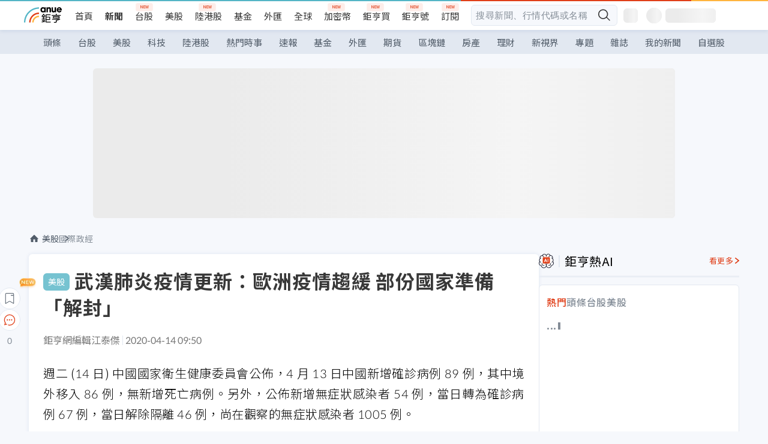

--- FILE ---
content_type: text/html; charset=utf-8
request_url: https://news.cnyes.com/news/id/4464913
body_size: 42674
content:
<!DOCTYPE html><html lang="zh-TW" data-version="4.132.8"><head><meta charSet="utf-8"/><meta name="viewport" content="width=device-width, initial-scale=1, maximum-scale=1, viewport-fit=cover"/><link rel="preload" as="image" href="/assets/icons/search/icon-search-new.svg"/><link rel="preload" as="image" href="/assets/icons/menu/menu.svg"/><link rel="preload" as="image" href="/assets/icons/logo/anue-logo-colorful.svg"/><link rel="preload" as="image" href="/assets/icons/search/search.svg"/><link rel="preload" as="image" href="/assets/icons/breadCrumb/symbol-icon-home.svg"/><link rel="preload" as="image" href="/assets/icons/arrows/arrow-down.svg"/><link rel="preload" as="image" href="/assets/icons/skeleton/empty-image.svg"/><link rel="preload" as="image" href="/assets/icons/carousel/icon-slider-arrow-left-with-round.svg"/><link rel="preload" as="image" href="/assets/icons/carousel/icon-slider-arrow-right-with-round.svg"/><link rel="stylesheet" href="/_next/static/css/921e4f68c9e13c29.css" data-precedence="next"/><link rel="stylesheet" href="/_next/static/css/f7cc80eb46165eff.css" data-precedence="next"/><link rel="stylesheet" href="/_next/static/css/5fabd7b3d2a1fe8b.css" data-precedence="next"/><link rel="stylesheet" href="/_next/static/css/4039ce703448f390.css" data-precedence="next"/><link rel="stylesheet" href="/_next/static/css/8b7963c8de89601f.css" data-precedence="next"/><link rel="stylesheet" href="/_next/static/css/759b945fa817fa3c.css" data-precedence="next"/><link rel="stylesheet" href="/_next/static/css/5773ed180c2eb2e5.css" data-precedence="next"/><link rel="stylesheet" href="/_next/static/css/30d367a73af39db6.css" data-precedence="next"/><link rel="stylesheet" href="/_next/static/css/543dd8f1d20298cf.css" data-precedence="next"/><link rel="stylesheet" href="/_next/static/css/513bfe5edfb6b4d1.css" data-precedence="next"/><link rel="stylesheet" href="/_next/static/css/9f837dd03d448832.css" data-precedence="next"/><link rel="stylesheet" href="/_next/static/css/323628e83134b360.css" data-precedence="next"/><link rel="stylesheet" href="/_next/static/css/bd50bb137f86e3ce.css" data-precedence="next"/><link rel="stylesheet" href="/_next/static/css/1c133bed36662f04.css" data-precedence="next"/><link rel="stylesheet" href="/_next/static/css/a9fbe288147bd1c6.css" data-precedence="next"/><link rel="stylesheet" href="/_next/static/css/46b66030a4177c6e.css" data-precedence="next"/><link rel="stylesheet" href="/_next/static/css/ca2429f3545c5824.css" data-precedence="next"/><link rel="stylesheet" href="/_next/static/css/970fae4e90de993d.css" data-precedence="next"/><link rel="stylesheet" href="/_next/static/css/c40456275ac14497.css" data-precedence="next"/><link rel="stylesheet" href="/_next/static/css/373fd6ea90fa8b66.css" data-precedence="next"/><link rel="stylesheet" href="/_next/static/css/9f913ba69ac29bc9.css" data-precedence="next"/><link rel="stylesheet" href="/_next/static/css/ae2a5c3b23566602.css" data-precedence="next"/><link rel="stylesheet" href="/_next/static/css/7c6be8456fdd5fe3.css" data-precedence="next"/><link rel="stylesheet" href="/_next/static/css/ac4015fcf3665c09.css" data-precedence="next"/><link rel="stylesheet" href="/_next/static/css/c7f6756b9fee5db4.css" data-precedence="next"/><link rel="stylesheet" href="/_next/static/css/f169cdc088d50a8b.css" as="style" data-precedence="dynamic"/><link rel="preload" as="script" fetchPriority="low" href="/_next/static/chunks/webpack-989aecec24d76f04.js"/><script src="/_next/static/chunks/9921241e-b471b06b9b37ccc5.js" async=""></script><script src="/_next/static/chunks/2382-a9ef47412f761a5e.js" async=""></script><script src="/_next/static/chunks/main-app-0c16ea83c0bb4511.js" async=""></script><script src="/_next/static/chunks/app/(main)/news/id/%5Bid%5D/loading-e55280bfae30f037.js" async=""></script><script src="/_next/static/chunks/5679-885d827e6e8b73a1.js" async=""></script><script src="/_next/static/chunks/4401-84b5840f8e3fca29.js" async=""></script><script src="/_next/static/chunks/9025-de8fa4c18746149b.js" async=""></script><script src="/_next/static/chunks/161-8d4e2433d7242814.js" async=""></script><script src="/_next/static/chunks/4961-a54641a6350165b1.js" async=""></script><script src="/_next/static/chunks/6890-ce2f974e0e13130c.js" async=""></script><script src="/_next/static/chunks/6921-2b7b23474141f6da.js" async=""></script><script src="/_next/static/chunks/7485-5adb03c3528824a6.js" async=""></script><script src="/_next/static/chunks/7964-231c92d4242d4ad5.js" async=""></script><script src="/_next/static/chunks/9754-2223cd4d960c49ae.js" async=""></script><script src="/_next/static/chunks/5614-1a739e923af6bc84.js" async=""></script><script src="/_next/static/chunks/7397-400c651da0c5b5ec.js" async=""></script><script src="/_next/static/chunks/5982-f97b785c731e0faf.js" async=""></script><script src="/_next/static/chunks/9788-c044d10b4cc0329e.js" async=""></script><script src="/_next/static/chunks/app/(main)/news/id/%5Bid%5D/layout-217639d1b178b013.js" async=""></script><script src="/_next/static/chunks/7621-eb764d1356ce5c9d.js" async=""></script><script src="/_next/static/chunks/7142-c807467591ed75de.js" async=""></script><script src="/_next/static/chunks/6455-0f559580cfcf39cf.js" async=""></script><script src="/_next/static/chunks/app/(main)/layout-a57653def3a320dc.js" async=""></script><script src="/_next/static/chunks/5598-7489ee75b4216112.js" async=""></script><script src="/_next/static/chunks/7902-5dc3a731740be7ee.js" async=""></script><script src="/_next/static/chunks/296-6f1ed1d712ef7925.js" async=""></script><script src="/_next/static/chunks/2662-3ec28076890aabd6.js" async=""></script><script src="/_next/static/chunks/app/(main)/news/id/%5Bid%5D/page-f67fa22e5d651b93.js" async=""></script><script src="/_next/static/chunks/app/(main)/news/id/%5Bid%5D/error-7c3166b6cc509775.js" async=""></script><script src="/_next/static/chunks/app/(main)/news/id/%5Bid%5D/not-found-36e1c1dffc5f5b42.js" async=""></script><script async="" src="https://player.svc.litv.tv/v3/ppnio.js"></script><link rel="preload" href="https://player.svc.litv.tv/pixel/liad-pixel.js" as="script"/><link rel="preload" href="https://securepubads.g.doubleclick.net/tag/js/gpt.js" as="script"/><link rel="preload" href="https://tags-assets.mlytics.com/client/tmc.js" as="script"/><link rel="preload" href="https://api.popin.cc/searchbox/cnyes_tw.js" as="script"/><link rel="icon" href="/favicon.png" type="image/png"/><link rel="apple-touch-icon" href="/favicon.png"/><link rel="shortcut icon" href="/favicon.ico" type="image/x-icon"/><link rel="icon" href="/favicon.svg" type="image/svg+xml"/><meta name="theme-color" content="#ffffff"/><title>武漢肺炎疫情更新：歐洲疫情趨緩 部份國家準備「解封」 | 鉅亨網 - 國際政經</title><meta name="description" content="週二 (14 日) 中國國家衛生健康委員會公佈，4 月 13 日中國新增確診病例 89 例，其中境外移入 86 例，無新增死亡病例。"/><meta name="author" content="江泰傑"/><meta name="keywords" content="肺炎,疫情,美國,中國,德國,WHO,印度"/><meta name="category" content="wd_stock"/><meta name="google-play-app" content="app-id=com.cnyes.android"/><meta name="fb:app_id" content="1114465906367715"/><meta name="google-site-verification" content="E8zVZO3O9YAjbBcY0NmGu3q8E_BwxZuR57scScomueI"/><link rel="canonical" href="https://news.cnyes.com/news/id/4464913"/><link rel="alternate" media="only screen and (max-width: 768px)" href="https://news.cnyes.com/news/id/4464913"/><meta name="apple-itunes-app" content="app-id=1071014509"/><meta property="og:title" content="武漢肺炎疫情更新：歐洲疫情趨緩 部份國家準備「解封」 | 鉅亨網 - 國際政經"/><meta property="og:description" content="週二 (14 日) 中國國家衛生健康委員會公佈，4 月 13 日中國新增確診病例 89 例，其中境外移入 86 例，無新增死亡病例。"/><meta property="og:url" content="https://news.cnyes.com/news/id/4464913"/><meta property="og:locale" content="zh_TW"/><meta property="og:image" content="https://news.cnyes.com/assets/images/og-image.png"/><meta property="og:type" content="article"/><meta property="article:published_time" content="2020/4/14 上午9:50:37"/><meta name="twitter:card" content="summary_large_image"/><meta name="twitter:title" content="武漢肺炎疫情更新：歐洲疫情趨緩 部份國家準備「解封」 | 鉅亨網 - 國際政經"/><meta name="twitter:description" content="週二 (14 日) 中國國家衛生健康委員會公佈，4 月 13 日中國新增確診病例 89 例，其中境外移入 86 例，無新增死亡病例。"/><meta name="twitter:image" content="https://news.cnyes.com/assets/images/og-image.png"/><link rel="icon" href="/favicon.ico" type="image/x-icon" sizes="16x16"/><link href="https://fonts.googleapis.com/css?family=Lato:300,400,500,700&amp;text=0123456789" rel="stylesheet" type="text/css"/><link href="https://fonts.googleapis.com/css?family=Noto+Sans+TC:300,400,500,700" rel="stylesheet" type="text/css"/><script src="/_next/static/chunks/polyfills-78c92fac7aa8fdd8.js" noModule=""></script></head><body class="b1nl46oh"><script>(self.__next_s=self.__next_s||[]).push([0,{"children":"\n              var googletag = googletag || {};\n              googletag.cmd = googletag.cmd || [];\n            "}])</script><script>(self.__next_s=self.__next_s||[]).push(["https://securepubads.g.doubleclick.net/tag/js/gpt.js",{"async":true,"id":"gpt-script"}])</script><header id="anue-header" class="c1ybci1p"><div class="d1nias15"><div class="desktop-header have-shadow"><header class="huepua3"><div class="c1l52at7"><a href="https://www.cnyes.com" class="lgi1m7w"></a><ul class="cl3pwmo"><li class="c1hb2kgr"><a href="https://www.cnyes.com" target="_self" rel="noopener noreferrer" class="a18jyayu" style="--a18jyayu-0:400;--a18jyayu-1:400">首頁</a></li><li class="c1hb2kgr"><a href="https://news.cnyes.com/news/cat/headline" target="_self" rel="noopener noreferrer" class="current a18jyayu" style="--a18jyayu-0:400;--a18jyayu-1:700">新聞</a></li><li class="c1hb2kgr"><a href="https://www.cnyes.com/twstock" target="_self" rel="noopener noreferrer" class="new a18jyayu" style="--a18jyayu-0:400;--a18jyayu-1:400">台股</a></li><li class="c1hb2kgr"><a href="https://www.cnyes.com/usstock" target="_self" rel="noopener noreferrer" class="a18jyayu" style="--a18jyayu-0:400;--a18jyayu-1:400">美股</a></li><li class="c1hb2kgr"><a href="https://www.cnyes.com/hkstock" target="_self" rel="noopener noreferrer" class="new a18jyayu" style="--a18jyayu-0:400;--a18jyayu-1:400">陸港股</a></li><li class="c1hb2kgr"><a href="https://fund.cnyes.com" target="_self" rel="noopener noreferrer" class="a18jyayu" style="--a18jyayu-0:400;--a18jyayu-1:400">基金</a></li><li class="c1hb2kgr"><a href="https://www.cnyes.com/forex" target="_self" rel="noopener noreferrer" class="a18jyayu" style="--a18jyayu-0:400;--a18jyayu-1:400">外匯</a></li><li class="c1hb2kgr"><a href="https://invest.cnyes.com/indices/major" target="_self" rel="noopener noreferrer" class="a18jyayu" style="--a18jyayu-0:400;--a18jyayu-1:400">全球</a></li><li class="c1hb2kgr"><a href="https://crypto.cnyes.com" target="_self" rel="noopener noreferrer" class="new a18jyayu" style="--a18jyayu-0:400;--a18jyayu-1:400">加密幣</a></li><li class="c1hb2kgr"><a href="https://anuefund.tw/768tv" target="_self" rel="noopener noreferrer" class="new a18jyayu" style="--a18jyayu-0:400;--a18jyayu-1:400">鉅亨買</a></li><li class="c1hb2kgr"><a href="https://hao.cnyes.com?utm_source=cnyes&amp;utm_medium=nav" target="_self" rel="noopener noreferrer" class="new a18jyayu" style="--a18jyayu-0:400;--a18jyayu-1:400">鉅亨號</a></li><li class="c1hb2kgr"><a href="https://www.cnyes.com/anuestore" target="_self" rel="noopener noreferrer" class="new a18jyayu" style="--a18jyayu-0:400;--a18jyayu-1:400">訂閱</a></li></ul><div class="s1vyna59"><div class="vz68neb"><div class="c3g6gi"><div class="c1qetjgo"><input type="search" placeholder="搜尋新聞、行情代碼或名稱" class="desktop iz28ylr"/><div class="b1pm9kik"><img alt="search icon" src="/assets/icons/search/icon-search-new.svg" class="search desktop i8fpj51" width="24" height="24"/></div></div></div><div class="ruswah8"><div class="c1foi1fo"><div class="s10t8so0"></div></div></div></div></div><div class="irxd8om"><!--$--><!--$!--><template data-dgst="BAILOUT_TO_CLIENT_SIDE_RENDERING"></template><span aria-live="polite" aria-busy="true"><span class="react-loading-skeleton" style="width:24px;height:24px;border-radius:6px">‌</span><br/></span><!--/$--><!--/$--><!--$--><!--$!--><template data-dgst="BAILOUT_TO_CLIENT_SIDE_RENDERING"></template><div class="b7b7oug"><span aria-live="polite" aria-busy="true"><span class="react-loading-skeleton" style="margin-right:6px;width:26px;height:26px;border-radius:50%">‌</span><br/></span><span aria-live="polite" aria-busy="true"><span class="react-loading-skeleton" style="width:84px;height:24px;border-radius:6px">‌</span><br/></span></div><!--/$--><!--/$--></div></div></header><div height="40" class="v1x160j6" style="--v1x160j6-0:#e2e8f1;--v1x160j6-1:40px"><ul class="c1n5hs9b" style="--c1n5hs9b-0:#e2e8f1;--c1n5hs9b-1:40px"><li class="tn6a5v3" style="--tn6a5v3-0:#515c69;--tn6a5v3-1:transparent"><a href="/news/cat/headline">頭條</a></li><li class="tn6a5v3" style="--tn6a5v3-0:#515c69;--tn6a5v3-1:transparent"><a href="/news/cat/tw_stock">台股</a></li><li class="tn6a5v3" style="--tn6a5v3-0:#515c69;--tn6a5v3-1:transparent"><a href="/news/cat/wd_stock">美股</a></li><li class="tn6a5v3" style="--tn6a5v3-0:#515c69;--tn6a5v3-1:transparent"><a href="/news/cat/tech">科技</a></li><li class="tn6a5v3" style="--tn6a5v3-0:#515c69;--tn6a5v3-1:transparent"><a href="/news/cat/cn_stock">陸港股</a></li><li class="tn6a5v3" style="--tn6a5v3-0:#515c69;--tn6a5v3-1:transparent"><a href="/poptopic">熱門時事</a></li><li class="tn6a5v3" style="--tn6a5v3-0:#515c69;--tn6a5v3-1:transparent"><a href="/news/cat/anue_live">速報</a></li><li class="tn6a5v3" style="--tn6a5v3-0:#515c69;--tn6a5v3-1:transparent"><a href="/news/cat/fund">基金</a></li><li class="tn6a5v3" style="--tn6a5v3-0:#515c69;--tn6a5v3-1:transparent"><a href="/news/cat/forex">外匯</a></li><li class="tn6a5v3" style="--tn6a5v3-0:#515c69;--tn6a5v3-1:transparent"><a href="/news/cat/future">期貨</a></li><li class="tn6a5v3" style="--tn6a5v3-0:#515c69;--tn6a5v3-1:transparent"><a href="/news/cat/bc">區塊鏈</a></li><li class="tn6a5v3" style="--tn6a5v3-0:#515c69;--tn6a5v3-1:transparent"><a href="/news/cat/cnyeshouse">房產</a></li><li class="tn6a5v3" style="--tn6a5v3-0:#515c69;--tn6a5v3-1:transparent"><a href="/news/cat/tw_money">理財</a></li><li class="tn6a5v3" style="--tn6a5v3-0:#515c69;--tn6a5v3-1:transparent"><a href="/news/cat/celebrity_area">新視界</a></li><li class="tn6a5v3" style="--tn6a5v3-0:#515c69;--tn6a5v3-1:transparent"><a href="https://news.cnyes.com/projects">專題</a></li><li class="tn6a5v3" style="--tn6a5v3-0:#515c69;--tn6a5v3-1:transparent"><a href="/news/cat/mag">雜誌</a></li><li class="tn6a5v3" style="--tn6a5v3-0:#515c69;--tn6a5v3-1:transparent"><a href="/member/mytag/all">我的新聞</a></li><li class="tn6a5v3" style="--tn6a5v3-0:#515c69;--tn6a5v3-1:transparent"><a href="https://www.cnyes.com/member/portfolios">自選股</a></li></ul></div></div></div><div class="m3qvebg"><div class="mobile-header"><section class="c1s8zsce"><img alt="menu-icon" src="/assets/icons/menu/menu.svg" height="18" width="18" class="iwjyq0j"/><div class="mdxlrjx"><div class="lvsnr77"><a class="l160ibr3" href="/news/cat/headline"><img alt="anue logo" src="/assets/icons/logo/anue-logo-colorful.svg" height="30" width="70"/></a></div><div class="rti3r0y"><a href="https://campaign.cnyes.com/topics/LegacyAcademy/?utm_source=mweb&amp;utm_medium=anuebuy" target="_blank" rel="noopener noreferrer" data-global-ga-category="Header" data-global-ga-action="click" data-global-ga-label="鉅亨傳承學院" class="mapmbvj"><img src="/assets/icons/header/symbol-icon-ye-sclub.png" alt="鉅亨傳承學院" title="https://campaign.cnyes.com/topics/LegacyAcademy/?utm_source=mweb&amp;utm_medium=anuebuy" width="24" height="24" loading="lazy"/></a><a href="https://hao.cnyes.com/" data-global-ga-category="Header" data-global-ga-action="click" data-global-ga-label="鉅亨號" class="mapmbvj"><img src="/assets/icons/header/hao.png" alt="鉅亨號" title="https://hao.cnyes.com" width="24" height="24" loading="lazy"/></a><a href="https://campaign.cnyes.com/topics/anuecrypto/?utm_source=mobile&amp;utm_medium=header" target="_blank" rel="noopener noreferrer" data-global-ga-category="Header" data-global-ga-action="click" data-global-ga-label="鉅亨買幣" class="mapmbvj"><img src="/assets/icons/header/crypto.png" alt="鉅亨買幣" title="https://campaign.cnyes.com/topics/anuecrypto/?utm_source=mobile&amp;utm_medium=header" width="24" height="24" loading="lazy"/></a><a href="https://www.cnyes.com/events" target="_self" class="c1ni1sin"><svg width="24" height="24" viewBox="0 0 24 24" style="overflow:initial"><g stroke="#383838" stroke-width="1" fill="none" fill-rule="evenodd"><g fill="#fff"><path id="bell" d="M12 4.222a6.433 6.433 0 0 1 6.429 6.663l-.133 3.708 1.132 1.94a2 2 0 0 1-1.399 2.98l-1.585.265c-2.942.49-5.946.49-8.888 0l-1.585-.264a2 2 0 0 1-1.4-2.98l1.133-1.941-.133-3.708A6.433 6.433 0 0 1 12 4.222z"></path><path d="M9.778 19.778a2.222 2.222 0 0 0 4.444 0M10.519 4.445v-.964a1.481 1.481 0 0 1 2.962 0v1.022"></path></g></g></svg></a><!--$!--><template data-dgst="BAILOUT_TO_CLIENT_SIDE_RENDERING"></template><!--/$--></div></div><img alt="search icon" src="/assets/icons/search/search.svg" width="18" height="18" class="s3icxza"/></section></div></div></header><div id=""><div class="a133dm9s"><div id="div-gpt-ad-cnyes_news_inside_all_top" class="a1mzdm1v" style="--a1mzdm1v-0:970px;--a1mzdm1v-1:250px;--a1mzdm1v-2:970px;--a1mzdm1v-3:250px;--a1mzdm1v-4:24px;--a1mzdm1v-5:24px;--a1mzdm1v-6:auto;--a1mzdm1v-7:auto"><span aria-live="polite" aria-busy="true"><span class="react-loading-skeleton" style="border-radius:6px;width:100%;height:100%">‌</span><br/></span></div></div><main class="v1hm61vt"><div class="c9ky432"><!--$--><section id="bread-crumb" class="w1xblh6d"><img src="/assets/icons/breadCrumb/symbol-icon-home.svg" alt="home-icon" class="lp9mpbn"/><div class="btlhmn6"><a class="b17vyawb" href="/news/cat/wd_stock">美股</a><a class="b17vyawb" href="/news/cat/wd_macro">國際政經</a></div></section><article class="mfxje1x"><section class="t1el8oye"><span class="bzubwch"> <!-- -->美股</span><h1>武漢肺炎疫情更新：歐洲疫情趨緩 部份國家準備「解封」</h1></section><p class="alr4vq1"><span class="signature">鉅亨網編輯江泰傑</span><span class="separator"></span><time dateTime="2020-04-14T01:50:37.000Z">2020-04-14 09:50</time></p><main id="article-container" class="c1tt5pk2" style="--c1tt5pk2-0:20px"><section style="margin-top:30px"><p>週二 (14 日) 中國國家衛生健康委員會公佈，4 月 13 日中國新增確診病例 89 例，其中境外移入 86 例，無新增死亡病例。另外，公佈新增無症狀感染者 54 例，當日轉為確診病例 67 例，當日解除隔離 46 例，尚在觀察的無症狀感染者 1005 例。</p></section><p></p><section style="margin-top:30px">

</section><section style="margin-top:30px"><p>截至 4 月 13 日止，累計死亡病例 3341 例，累計確診 82249 例，累計追蹤密切接觸者 72 萬 0544 人，尚在醫學觀察密切接觸者 8612 人。</p></section><section>

</section><div id="div-gpt-ad-cnyes_news_article_middle_1" class="a1mzdm1v" style="--a1mzdm1v-0:728px;--a1mzdm1v-1:90px;--a1mzdm1v-2:728px;--a1mzdm1v-3:90px;--a1mzdm1v-4:32px;--a1mzdm1v-5:32px;--a1mzdm1v-6:auto;--a1mzdm1v-7:auto"><span aria-live="polite" aria-busy="true"><span class="react-loading-skeleton" style="border-radius:6px;width:100%;height:100%">‌</span><br/></span></div><section style="margin-top:30px"><p><em>全球新增疫情</em></p></section><section style="margin-top:30px">

</section><section style="margin-top:20px"><ul>
<li>美國新增 27826 例，累計確診 57 萬 7842 例。</li>
<li>加拿大新增 1085 例，累計確診 24804 例。</li>
<li>德國新增 2218 例，累計確診 13 萬 72 例。</li>
<li>法國新增 4188 例，累計確診 136779 例。</li>
<li>義大利新增 3153 例，創 4 月 7 日以來新低，累計確診 15 萬 9516 例。</li>
<li>英國新增 4342 例，累計確診 88621 例。</li>
<li>荷蘭新增 1188 例，累計確診 25587 例。</li>
<li>匈牙利新增 48 例，累計確診 1458 例。</li>
<li>羅馬尼亞新增 333 例，累計確診 6633 例。</li>
<li>西班牙新增 3450 例，累計確診 169496 例。</li>
<li>比利時新增新增 942 例，累計確診 30589 例。</li>
<li>俄羅斯新增 2558 例，創單日新高，累計確診 18328 例。</li>
<li>奧地利新增 54 例，累計確診 13999 例。</li>
<li>土耳其新增 4093 例，累計確診 61049 例。</li>
<li>沙烏地阿拉伯新增 472 例，累計確診 4934 例。</li>
<li>科威特新增 66 例，累計確診 1300 例。</li>
<li>日本新增 291 例，累計確診 7688 例。</li>
<li>韓國新增 25 例，累計確診 10537 例。</li>
<li>香港新增 5 例，累計確診 1009 例。</li>
<li>馬來西亞新增 134 例，累計確診 4817 例。</li>
<li>印度新增 705 例，累計確診 9152 例。</li>
<li>菲律賓新增 284 例，累計確診 4932 例。</li>
<li>新加坡新增 385 例，創單日新高，累計確診 2918 例。</li>
</ul></section><section style="margin-top:30px">



</section><section style="margin-top:30px"><p><em>疫情相關消息</em></p></section><section style="margin-top:30px">

</section><section style="margin-top:30px"><p>1、WHO 每日疫情報告：4 月 13 日，全球新增武漢肺炎 (COVID-19) 病例數較前一日增加 76498 例，累計達 177 萬 3084 例；死亡病例比前一日增加 5702 例，累計達 11 萬 1652 例。</p></section><section style="margin-top:30px">

</section><section style="margin-top:30px"><p>2、根據最新公佈的數據顯示，歐洲疫情最嚴重的五個國家 (英、法、德、義、西) 單日新增確診病例下降至 18077 例，創 3 月 23 日以來新低。</p></section><section style="margin-top:30px">

</section><section style="margin-top:30px"><p>3、美國總統川普表示，白宮將於當地時間 14 日宣佈成立經濟工作組，包括一個或多個委員會，重點是在未來幾周內重新開放美國。同時也將會在適當的時間解除對歐洲的旅遊限制。</p></section><section style="margin-top:30px">

</section><section style="margin-top:30px"><p>4、美國鋼鐵協會指出，隨著下游客戶在肺炎疫情爆發期間關閉工廠，美國鋼鐵廠開工率已經跌至略高於 50% 的位置，創 2009 年 8 月以來最低水準。</p></section><section style="margin-top:30px">

</section><section style="margin-top:30px"><p>5、穆迪認為，由於美國採取因應疫情措施，美國失業率可能於第二季 8.8%～16.2% 的區間見到高峰。預估在隨後的幾個月裡，隨著經濟活動逐步恢復正常，美國失業率將逐漸下降。未來幾周休閒娛樂、零售、運輸和建築等產業可能是失業的重災區。</p></section><section style="margin-top:30px">

</section><section style="margin-top:30px"><p>6、法國總統馬克宏坦承法國於疫情初期未做好充份準備，目前口罩等防疫物資短缺，而在封鎖措施延長至 5 月 11 日後會慢慢解除。</p></section><section style="margin-top:30px">

</section><section style="margin-top:30px"><p>7、英國外相拉布表示，本周不太可能對現有的防疫封鎖政策進行任何變動，目前英國的封鎖措施至少還將持續三周。</p></section><section style="margin-top:30px">

</section><section style="margin-top:30px"><p>8、奧地利將逐步放鬆防疫限制措施，自 4 月 14 日起，約 14300 家占地面積不超過 400 平方公尺的小型商店、加油站、修車廠、建材園藝市場等可恢復營業，店員和顧客須嚴格遵守佩戴口罩、保持距離等衛生安全規定。此外，德國、丹麥、西班牙、捷克也準備計劃逐步放管防疫管制。</p></section><section style="margin-top:30px">

</section><section style="margin-top:30px"><p>9、澳洲官員估計，第二季度失業率可能增長約一倍，從 5.1% 飆升至 10%，因為肺炎疫情導致服務業大量停業。同時指出如果沒有政府就業救助計劃，失業率可能達到 15% 左右。</p></section><section style="margin-top:30px">
</section></main><ul class="clz8i2p"><li class="n1gwdimp lbzvk2k"><a href="https://www.anuefund.com/investment-article/8de37d501412f6ffK5DQb6t76zPkFVpeImPJZBGY7EUiIwNHoD?proType=anue&amp;utm_source=cnyes&amp;utm_medium=newspage_bottom_pc&amp;utm_campaign=usstock">美台行情齊發！這幾檔力求超額報酬！</a></li><li class="l4epuzg">掌握全球財經資訊<a href="http://www.cnyes.com/app/?utm_source=mweb&amp;utm_medium=HamMenuBanner&amp;utm_campaign=fixed&amp;utm_content=entr">點我下載APP</a></li></ul><div class="a1dzn8xb"><div id="div-gpt-ad-dynamic-keyword-ad-of-detail-under-content" class="a1mzdm1v" style="--a1mzdm1v-0:530px;--a1mzdm1v-1:200px;--a1mzdm1v-2:530px;--a1mzdm1v-3:200px;--a1mzdm1v-4:0;--a1mzdm1v-5:0;--a1mzdm1v-6:auto;--a1mzdm1v-7:auto"><span aria-live="polite" aria-busy="true"><span class="react-loading-skeleton" style="border-radius:6px;width:100%;height:100%">‌</span><br/></span></div></div><div></div><div class="c1sy7ax6"><div class="cgwevlv"><h3 class="t1mmzjbz"><div class="t1thwy6j">文章標籤</div></h3></div><div class="t1jl5nqd" style="--t1jl5nqd-0:80px"><a href="https://news.cnyes.com/tag/肺炎" order="0" title="肺炎" class="t1v4wtvw" style="--t1v4wtvw-0:1px solid #e2e8f1;--t1v4wtvw-1:#515c69;--t1v4wtvw-2:15px;--t1v4wtvw-3:8px 12px;--t1v4wtvw-4:white;--t1v4wtvw-5:unset;--t1v4wtvw-6:#1c1e2f;--t1v4wtvw-7:rgba(226, 232, 241, 0.2);"><span>肺炎</span></a><a href="https://news.cnyes.com/tag/疫情" order="1" title="疫情" class="t1v4wtvw" style="--t1v4wtvw-0:1px solid #e2e8f1;--t1v4wtvw-1:#515c69;--t1v4wtvw-2:15px;--t1v4wtvw-3:8px 12px;--t1v4wtvw-4:white;--t1v4wtvw-5:1;--t1v4wtvw-6:#1c1e2f;--t1v4wtvw-7:rgba(226, 232, 241, 0.2);"><span>疫情</span></a><a href="https://news.cnyes.com/tag/美國" order="2" title="美國" class="t1v4wtvw" style="--t1v4wtvw-0:1px solid #e2e8f1;--t1v4wtvw-1:#515c69;--t1v4wtvw-2:15px;--t1v4wtvw-3:8px 12px;--t1v4wtvw-4:white;--t1v4wtvw-5:2;--t1v4wtvw-6:#1c1e2f;--t1v4wtvw-7:rgba(226, 232, 241, 0.2);"><span>美國</span></a><a href="https://news.cnyes.com/tag/中國" order="3" title="中國" class="t1v4wtvw" style="--t1v4wtvw-0:1px solid #e2e8f1;--t1v4wtvw-1:#515c69;--t1v4wtvw-2:15px;--t1v4wtvw-3:8px 12px;--t1v4wtvw-4:white;--t1v4wtvw-5:3;--t1v4wtvw-6:#1c1e2f;--t1v4wtvw-7:rgba(226, 232, 241, 0.2);"><span>中國</span></a><a href="https://news.cnyes.com/tag/德國" order="4" title="德國" class="t1v4wtvw" style="--t1v4wtvw-0:1px solid #e2e8f1;--t1v4wtvw-1:#515c69;--t1v4wtvw-2:15px;--t1v4wtvw-3:8px 12px;--t1v4wtvw-4:white;--t1v4wtvw-5:4;--t1v4wtvw-6:#1c1e2f;--t1v4wtvw-7:rgba(226, 232, 241, 0.2);"><span>德國</span></a><a href="https://news.cnyes.com/tag/WHO" order="5" title="WHO" class="t1v4wtvw" style="--t1v4wtvw-0:1px solid #e2e8f1;--t1v4wtvw-1:#515c69;--t1v4wtvw-2:15px;--t1v4wtvw-3:8px 12px;--t1v4wtvw-4:white;--t1v4wtvw-5:5;--t1v4wtvw-6:#1c1e2f;--t1v4wtvw-7:rgba(226, 232, 241, 0.2);"><span>WHO</span></a><a href="https://news.cnyes.com/tag/印度" order="6" title="印度" class="t1v4wtvw" style="--t1v4wtvw-0:1px solid #e2e8f1;--t1v4wtvw-1:#515c69;--t1v4wtvw-2:15px;--t1v4wtvw-3:8px 12px;--t1v4wtvw-4:white;--t1v4wtvw-5:6;--t1v4wtvw-6:#1c1e2f;--t1v4wtvw-7:rgba(226, 232, 241, 0.2);"><span>印度</span></a><button order="-1" class="wxkvr1v b4lse0s" style="--b4lse0s-0:-1;--b4lse0s-1:none">更多<img alt="arrow-icon" src="/assets/icons/arrows/arrow-down.svg" width="20" height="20" class="ac0gcyf" style="--ac0gcyf-0:0"/></button></div></div><div class="c1ciwb2s"><div class="cgwevlv"><h3 class="t1mmzjbz"><div class="t1thwy6j">延伸閱讀</div></h3></div><ul class="l113w4cp"><li><a href="/news/id/4461564">武漢解封後：專家憂無症狀感染者恐引發第二波疫情</a></li><li><a href="/news/id/4461872">美國疫情多久結束？比爾蓋茲：至少得等到明年秋天</a></li><li><a href="/news/id/4462649">鮑爾：疫情控制後 美國經濟有望強勁反彈</a></li><li><a href="/news/id/4462863">〈分析〉解析「新基建」如何扮起拉升中國內需推手</a></li></ul><div class="anzyr6d"><!--$--><div id="div-gpt-ad-dynamic-keyword-ad-of-detail-under-recommend-news" class="a1mzdm1v" style="--a1mzdm1v-0:100%;--a1mzdm1v-1:100%;--a1mzdm1v-2:none;--a1mzdm1v-3:none;--a1mzdm1v-4:0;--a1mzdm1v-5:0;--a1mzdm1v-6:auto;--a1mzdm1v-7:auto"><span aria-live="polite" aria-busy="true"><span class="react-loading-skeleton" style="width:100%;height:100%;border-radius:6px">‌</span><br/></span></div><!--/$--></div></div><div class="awm66zm"><section class="section-aside-container c1jod995" style="--c1jod995-2:32px 0 16px"><div class="section-aside-wrapper c106polj"><img alt="section icon" loading="lazy" width="25" height="25" decoding="async" data-nimg="1" class="icon" style="color:transparent" src="/assets/icons/anue-lecture.svg"/><h3>鉅亨講座</h3><a href="https://www.cnyes.com/events" target="_self" class="l1q6lkcx">看更多</a></div><div class="c13k14ni"><ul class="tn3hsof"><li class="active t1pva50s">講座</li><li class="t1pva50s">公告</li></ul><ul class="l1y84pl8"></ul></div></section></div><!--$!--><template data-dgst="BAILOUT_TO_CLIENT_SIDE_RENDERING"></template><!--/$--><!--$!--><template data-dgst="BAILOUT_TO_CLIENT_SIDE_RENDERING"></template><!--/$--><ul class="c1og4zpn"><li class="nndexfk"><p>上一篇</p><div title="美國財長：超過8000萬美國人可於週三前收到援助金" class="n5ene24"><a href="/news/id/4464970">美國財長：超過8000萬美國人可於週三前收到援助金</a></div></li><li class="nndexfk"><p>下一篇</p><div title="紐約州長：最壞情況已過  美東6州組隊 將公布重開經濟計畫" class="n5ene24"><a href="/news/id/4464907">紐約州長：最壞情況已過  美東6州組隊 將公布重開經濟計畫</a></div></li></ul><nav class="s155wao3"><section class="d3jo5cf"><button aria-label="save" class="c1eq60fc" style="--c1eq60fc-0:5px;--c1eq60fc-1:1px solid #e2e8f1;--c1eq60fc-2:auto"><img alt="save" aria-hidden="true" loading="lazy" width="24" height="24" decoding="async" data-nimg="1" style="color:transparent" src="/assets/icons/icon-bookmark.svg"/><img alt="new tip" loading="lazy" width="32" height="19" decoding="async" data-nimg="1" class="new-tip" style="color:transparent" srcSet="/_next/image?url=%2Fassets%2Ficons%2Ficon-new-tip.png&amp;w=32&amp;q=75 1x, /_next/image?url=%2Fassets%2Ficons%2Ficon-new-tip.png&amp;w=64&amp;q=75 2x" src="/_next/image?url=%2Fassets%2Ficons%2Ficon-new-tip.png&amp;w=64&amp;q=75"/></button><div class="bu3viik"><button aria-label="Open chat" class="i1gwm9z5"><img alt="chat-icon" loading="lazy" width="36" height="36" decoding="async" data-nimg="1" style="color:transparent" src="/assets/icons/topBar/icon-chat.svg"/></button>0<button aria-label="Close tooltip" class="cxa19i4"></button></div></section></nav></article><div class="sp7qdyr"><div class="v112bcsk" style="--v112bcsk-0:40px"><div class="_popIn_recommend"></div></div><section id="LiTV"><div id="ppn-Y3ky|Y3k=-0" class="v1kfq88"><span aria-live="polite" aria-busy="true"><span class="react-loading-skeleton" style="height:515px">‌</span><br/></span></div></section><!--$!--><template data-dgst="BAILOUT_TO_CLIENT_SIDE_RENDERING"></template><!--$--><div class="loading-container cqfmgcs" style="--cqfmgcs-0:120px"><div class="l1gvctuw"><div class="s17xtyg0 l6p8o9j"></div><div class="l6p8o9j"></div><div class="l6p8o9j"></div><div class="f1hkyuw9"><div class="b9s3cpy l6p8o9j"></div><div class="b9s3cpy l6p8o9j"></div><div class="b9s3cpy l6p8o9j"></div><div class="b9s3cpy l6p8o9j"></div></div></div><img src="/assets/icons/skeleton/empty-image.svg" alt="Empty" width="90" height="64"/></div><!--/$--><!--/$--><!--$!--><template data-dgst="BAILOUT_TO_CLIENT_SIDE_RENDERING"></template><!--$--><div class="loading-container cqfmgcs" style="--cqfmgcs-0:120px"><div class="l1gvctuw"><div class="s17xtyg0 l6p8o9j"></div><div class="l6p8o9j"></div><div class="l6p8o9j"></div><div class="f1hkyuw9"><div class="b9s3cpy l6p8o9j"></div><div class="b9s3cpy l6p8o9j"></div><div class="b9s3cpy l6p8o9j"></div><div class="b9s3cpy l6p8o9j"></div></div></div><img src="/assets/icons/skeleton/empty-image.svg" alt="Empty" width="90" height="64"/></div><!--/$--><!--/$--></div><!--/$--></div><aside class="vinw7c5" style="--vinw7c5-0:35px"><div id="aside" class="c6vqgdx"><!--$--><div id="div-gpt-ad-aside-banner-top" class="a1mzdm1v" style="--a1mzdm1v-0:100%;--a1mzdm1v-1:100%;--a1mzdm1v-2:300px;--a1mzdm1v-3:600px;--a1mzdm1v-4:0;--a1mzdm1v-5:0;--a1mzdm1v-6:auto;--a1mzdm1v-7:auto"><span aria-live="polite" aria-busy="true"><span class="react-loading-skeleton" style="width:100%;height:100%;border-radius:6px">‌</span><br/></span></div><!--/$--><section class="section-aside-container ck1jcsm" style="--ck1jcsm-2:32px 0 16px"><div class="section-aside-wrapper c106polj"><img alt="section icon" loading="lazy" width="25" height="25" decoding="async" data-nimg="1" class="icon" style="color:transparent" src="/assets/icons/icon-ai.svg"/><h3>鉅亨熱AI</h3><a href="/news/cat/hotai" target="_blank" class="l1q6lkcx">看更多</a></div><div class="c1iqrcew"><div class="c7l1g0s" style="--c7l1g0s-0:385px;--c7l1g0s-1:345px"><ul class="tn3hsof"><li class="active t1pva50s">熱門</li><li class="t1pva50s">頭條</li><li class="t1pva50s">台股</li><li class="t1pva50s">美股</li></ul><main class="c1k3idnr"><h1 class="h1hpe582"><span class="cjeph51">...</span><span class="ctz40ky"></span></h1></main></div></div></section><section class="section-aside-container ck1jcsm" style="--ck1jcsm-2:32px 0 16px"><div class="section-aside-wrapper c106polj"><img alt="section icon" loading="lazy" width="25" height="25" decoding="async" data-nimg="1" class="icon" style="color:transparent" src="/assets/icons/popularRank.svg"/><h3>人氣排行</h3><a href="https://news.cnyes.com/trending" target="_self" class="l1q6lkcx">看更多</a></div><div class="c1s8549x"><ul class="tn3hsof"><li class="active t1pva50s">總覽</li><li class="t1pva50s">台股</li><li class="t1pva50s">美股</li></ul><div class="i8whfcm"><div style="background-image:url(https://cimg.cnyes.cool/prod/news/6328022/m/d59417f3589e9cf8488b2c56b0b0710f.jpg)" class="pfzmrd0"></div></div><a title="〈美股盤後〉 川普宣布華許接Fed主席 四大指數全摔 月線仍小幅收高" color="#ddbe43" class="pmvb4k5" style="--pmvb4k5-0:#ddbe43" href="/news/id/6328022"><i>1.</i><p font-size="16" class="p1uv3ykh" style="--p1uv3ykh-0:16px;--p1uv3ykh-1:1.6">〈美股盤後〉 川普宣布華許接Fed主席 四大指數全摔 月線仍小幅收高</p></a><a title="金銀銅齊跌！FOMO退燒 投資人終於再次感受到地心引力 " color="#b1bed0" class="pmvb4k5" style="--pmvb4k5-0:#b1bed0" href="/news/id/6328078"><i>2.</i><p font-size="16" class="p1uv3ykh" style="--p1uv3ykh-0:16px;--p1uv3ykh-1:1.6">金銀銅齊跌！FOMO退燒 投資人終於再次感受到地心引力 </p></a><a title="半導體記憶體空前的泡沫已經到來？" color="#d18552" class="pmvb4k5" style="--pmvb4k5-0:#d18552" href="/news/id/6328075"><i>3.</i><p font-size="16" class="p1uv3ykh" style="--p1uv3ykh-0:16px;--p1uv3ykh-1:1.6">半導體記憶體空前的泡沫已經到來？</p></a><div class="p1hxxh6l"><div id="div-gpt-ad-cnyes_news_inside_native_Right2" class="a1mzdm1v" style="--a1mzdm1v-0:100%;--a1mzdm1v-1:100%;--a1mzdm1v-2:none;--a1mzdm1v-3:none;--a1mzdm1v-4:0;--a1mzdm1v-5:0;--a1mzdm1v-6:auto;--a1mzdm1v-7:auto"><span aria-live="polite" aria-busy="true"><span class="react-loading-skeleton" style="width:100%;height:100%;border-radius:6px">‌</span><br/></span></div></div><a title="債市正發出關於Fed獨立性的明確訊號" color="#848d97" class="pmvb4k5" style="--pmvb4k5-0:#848d97" href="/news/id/6326619"><i>4.</i><p font-size="16" class="p1uv3ykh" style="--p1uv3ykh-0:16px;--p1uv3ykh-1:1.6">債市正發出關於Fed獨立性的明確訊號</p></a><a title="Sandisk今年暴漲140%還能追？亮眼財報迎來「史上最晚升評」" color="#848d97" class="pmvb4k5" style="--pmvb4k5-0:#848d97" href="/news/id/6328046"><i>5.</i><p font-size="16" class="p1uv3ykh" style="--p1uv3ykh-0:16px;--p1uv3ykh-1:1.6">Sandisk今年暴漲140%還能追？亮眼財報迎來「史上最晚升評」</p></a></div></section><div class="vanmi0l"><span aria-live="polite" aria-busy="true"><span class="react-loading-skeleton" style="border-radius:6px;width:100%;height:103.5px">‌</span><br/></span></div><section class="section-aside-container c1jod995" style="--c1jod995-2:32px 0 16px"><div class="section-aside-wrapper c106polj"><img alt="section icon" loading="lazy" width="25" height="25" decoding="async" data-nimg="1" class="icon" style="color:transparent" src="/assets/icons/editorChoose.svg"/><h3>主編精選</h3><a href="/news/cat/news24h" target="_self" class="l1q6lkcx">看更多</a></div><div class="news24h-list ch84ijz"></div></section><section class="b13nyf8m"><div id="div-gpt-ad-aside-banner-mid" class="a1mzdm1v" style="--a1mzdm1v-0:300px;--a1mzdm1v-1:600px;--a1mzdm1v-2:300px;--a1mzdm1v-3:600px;--a1mzdm1v-4:0;--a1mzdm1v-5:0;--a1mzdm1v-6:auto;--a1mzdm1v-7:auto"><span aria-live="polite" aria-busy="true"><span class="react-loading-skeleton" style="border-radius:6px;width:100%;height:100%">‌</span><br/></span></div></section><section class="section-aside-container c1jod995" style="--c1jod995-2:32px 0 16px"><div class="section-aside-wrapper c106polj"><img alt="section icon" loading="lazy" width="25" height="25" decoding="async" data-nimg="1" class="icon" style="color:transparent" src="/assets/icons/anue-lecture.svg"/><h3>鉅亨講座</h3><a href="https://www.cnyes.com/events" target="_self" class="l1q6lkcx">看更多</a></div><div class="c13k14ni"><ul class="tn3hsof"><li class="active t1pva50s">講座</li><li class="t1pva50s">公告</li></ul><ul class="l1y84pl8"></ul></div></section><div class="wo6or09"><section class="section-aside-container ck1jcsm" style="--ck1jcsm-2:32px 0 16px"><div class="section-aside-wrapper c106polj"><img alt="section icon" loading="lazy" width="25" height="25" decoding="async" data-nimg="1" class="icon" style="color:transparent" src="/assets/icons/pop-topic.svg"/><h3>熱門時事</h3><a href="/poptopic" target="_self" class="l1q6lkcx">看更多</a></div><div class="c1yrx6jy"><div><div class="t1bfkwjz" style="--t1bfkwjz-0:18px"><span aria-live="polite" aria-busy="true"><span class="react-loading-skeleton" style="width:26px;height:26px;border-radius:50%">‌</span><br/></span><div class="cwktnue"><span aria-live="polite" aria-busy="true"><span class="react-loading-skeleton" style="width:170px;height:29px;border-radius:6px">‌</span><br/></span></div></div><div class="cdvskaj" style="--cdvskaj-0:0;--cdvskaj-1:6px"><div class="csbqhi5"><span aria-live="polite" aria-busy="true"><span class="react-loading-skeleton" style="width:10px;height:10px;border-radius:50%">‌</span><br/></span><div class="c8xlkjx" style="--c8xlkjx-0:8px;--c8xlkjx-1:10px;--c8xlkjx-2:60px"><span aria-live="polite" aria-busy="true"><span class="react-loading-skeleton" style="width:40px;height:17px;border-radius:6px">‌</span><br/></span><h3 class="tgkyo5n"><span aria-live="polite" aria-busy="true"><span class="react-loading-skeleton" style="width:100%;height:17px;border-radius:6px">‌</span><br/></span></h3></div></div><div class="csbqhi5"><span aria-live="polite" aria-busy="true"><span class="react-loading-skeleton" style="width:10px;height:10px;border-radius:50%">‌</span><br/></span><div class="c8xlkjx" style="--c8xlkjx-0:8px;--c8xlkjx-1:10px;--c8xlkjx-2:60px"><span aria-live="polite" aria-busy="true"><span class="react-loading-skeleton" style="width:40px;height:17px;border-radius:6px">‌</span><br/></span><h3 class="tgkyo5n"><span aria-live="polite" aria-busy="true"><span class="react-loading-skeleton" style="width:100%;height:17px;border-radius:6px">‌</span><br/></span></h3></div></div><div class="l189vxqo" style="--l189vxqo-0:9px"></div></div></div><div><div class="t1bfkwjz" style="--t1bfkwjz-0:18px"><span aria-live="polite" aria-busy="true"><span class="react-loading-skeleton" style="width:26px;height:26px;border-radius:50%">‌</span><br/></span><div class="cwktnue"><span aria-live="polite" aria-busy="true"><span class="react-loading-skeleton" style="width:170px;height:29px;border-radius:6px">‌</span><br/></span></div></div><div class="cdvskaj" style="--cdvskaj-0:0;--cdvskaj-1:6px"><div class="csbqhi5"><span aria-live="polite" aria-busy="true"><span class="react-loading-skeleton" style="width:10px;height:10px;border-radius:50%">‌</span><br/></span><div class="c8xlkjx" style="--c8xlkjx-0:8px;--c8xlkjx-1:10px;--c8xlkjx-2:60px"><span aria-live="polite" aria-busy="true"><span class="react-loading-skeleton" style="width:40px;height:17px;border-radius:6px">‌</span><br/></span><h3 class="tgkyo5n"><span aria-live="polite" aria-busy="true"><span class="react-loading-skeleton" style="width:100%;height:17px;border-radius:6px">‌</span><br/></span></h3></div></div><div class="csbqhi5"><span aria-live="polite" aria-busy="true"><span class="react-loading-skeleton" style="width:10px;height:10px;border-radius:50%">‌</span><br/></span><div class="c8xlkjx" style="--c8xlkjx-0:8px;--c8xlkjx-1:10px;--c8xlkjx-2:60px"><span aria-live="polite" aria-busy="true"><span class="react-loading-skeleton" style="width:40px;height:17px;border-radius:6px">‌</span><br/></span><h3 class="tgkyo5n"><span aria-live="polite" aria-busy="true"><span class="react-loading-skeleton" style="width:100%;height:17px;border-radius:6px">‌</span><br/></span></h3></div></div><div class="l189vxqo" style="--l189vxqo-0:9px"></div></div></div></div></section></div><div class="vanmi0l"><span aria-live="polite" aria-busy="true"><span class="react-loading-skeleton" style="border-radius:6px;width:100%;height:103.5px">‌</span><br/></span></div><section class="section-aside-container c1jod995" style="--c1jod995-2:32px 0 16px"><div class="section-aside-wrapper c106polj"><img alt="section icon" loading="lazy" width="25" height="25" decoding="async" data-nimg="1" class="icon" style="color:transparent" src="/assets/icons/section-fund.svg"/><h3>鉅亨熱基金</h3><a href="https://fund.cnyes.com" target="_blank" class="l1q6lkcx">看更多</a></div><div class="viq69dn"><ul class="t1cgh5qm"><li class="active t1t6yq1z">基金亮點</li><li class="t1t6yq1z">主題熱議</li></ul><nav class="n6yqcst"><ul class="sub-tab"><li class="tab active">近期亮點</li><li class="tab">熱門自選</li></ul><span class="tabs-selector ci912hr"><button class="active l1fii4wo"><span>月</span></button><button class="m1gv1aw8">更多</button></span></nav><ul class="uzs5x9h"><div class="di89ht1"><span aria-live="polite" aria-busy="true"><span class="react-loading-skeleton" style="width:100%;height:54px;border-radius:6px">‌</span><br/></span></div><div class="di89ht1"><span aria-live="polite" aria-busy="true"><span class="react-loading-skeleton" style="width:100%;height:54px;border-radius:6px">‌</span><br/></span></div><div class="di89ht1"><span aria-live="polite" aria-busy="true"><span class="react-loading-skeleton" style="width:100%;height:54px;border-radius:6px">‌</span><br/></span></div><div class="di89ht1"><span aria-live="polite" aria-busy="true"><span class="react-loading-skeleton" style="width:100%;height:54px;border-radius:6px">‌</span><br/></span></div><div class="time">--</div></ul></div></section><div id="div-gpt-ad-aside-banner-bottom" class="a1mzdm1v" style="--a1mzdm1v-0:300px;--a1mzdm1v-1:250px;--a1mzdm1v-2:300px;--a1mzdm1v-3:250px;--a1mzdm1v-4:0;--a1mzdm1v-5:0;--a1mzdm1v-6:auto;--a1mzdm1v-7:auto"><span aria-live="polite" aria-busy="true"><span class="react-loading-skeleton" style="border-radius:6px;width:100%;height:100%">‌</span><br/></span></div><div id="NewsFeatureReport" class="wo6or09"><section class="c1axdy7y"><div class="t1f8ue4o"><span aria-live="polite" aria-busy="true"><span class="react-loading-skeleton" style="height:38px;border-radius:6px">‌</span><br/></span></div><div class="i6t8yrg"><span aria-live="polite" aria-busy="true"><span class="react-loading-skeleton" style="height:274px;border-radius:6px">‌</span><br/></span></div><div class="ffa96yr"><span aria-live="polite" aria-busy="true"><span class="react-loading-skeleton" style="height:6px;border-radius:6px">‌</span><br/></span></div></section></div><!--$!--><template data-dgst="BAILOUT_TO_CLIENT_SIDE_RENDERING"></template><!--/$--><section class="section-aside-container c1jod995" style="--c1jod995-2:32px 0 16px"><div class="section-aside-wrapper c106polj"><img alt="section icon" loading="lazy" width="25" height="25" decoding="async" data-nimg="1" class="icon" style="color:transparent" src="/assets/icons/symbol-card-side-icon.svg"/><h3>熱門排行</h3><a href="/member/rankinglist" target="_blank" class="l1q6lkcx">看更多</a></div><div class="v3japm9"><ul class="t1cgh5qm"><li class="active t1t6yq1z">熱門追蹤</li><li class="t1t6yq1z">熱門收藏</li></ul><nav class="n6eygn3"><ul class="sub-tab"><li class="tab active">標籤</li><li class="tab">時事</li></ul></nav><div class="lyggs4f"><!--$--><!--$!--><template data-dgst="BAILOUT_TO_CLIENT_SIDE_RENDERING"></template><div class="h1paadp4" style="--h1paadp4-0:0px"><div class="hiir0tf" style="--hiir0tf-0:repeat(3, 1fr);--hiir0tf-1:repeat(1, 1fr)"><div class="c1toysbd"><div class="h14yock2"><span aria-live="polite" aria-busy="true"><span class="react-loading-skeleton" style="width:34px;height:24px;border-radius:6px">‌</span><br/></span></div><div class="h19tdhzl"><p><span aria-live="polite" aria-busy="true"><span class="react-loading-skeleton" style="width:180px;height:28px;border-radius:6px">‌</span><br/></span></p><span aria-live="polite" aria-busy="true"><span class="react-loading-skeleton" style="width:64px;height:28px;border-radius:6px">‌</span><br/></span></div></div><div class="c1toysbd"><div class="h14yock2"><span aria-live="polite" aria-busy="true"><span class="react-loading-skeleton" style="width:34px;height:24px;border-radius:6px">‌</span><br/></span></div><div class="h19tdhzl"><p><span aria-live="polite" aria-busy="true"><span class="react-loading-skeleton" style="width:180px;height:28px;border-radius:6px">‌</span><br/></span></p><span aria-live="polite" aria-busy="true"><span class="react-loading-skeleton" style="width:64px;height:28px;border-radius:6px">‌</span><br/></span></div></div><div class="c1toysbd"><div class="h14yock2"><span aria-live="polite" aria-busy="true"><span class="react-loading-skeleton" style="width:34px;height:24px;border-radius:6px">‌</span><br/></span></div><div class="h19tdhzl"><p><span aria-live="polite" aria-busy="true"><span class="react-loading-skeleton" style="width:180px;height:28px;border-radius:6px">‌</span><br/></span></p><span aria-live="polite" aria-busy="true"><span class="react-loading-skeleton" style="width:64px;height:28px;border-radius:6px">‌</span><br/></span></div></div></div></div><!--/$--><!--/$--></div></div></section><section id="NewsTwStockExpert" class="section-aside-container c1jod995" style="--c1jod995-2:32px 0 16px"><div class="section-aside-wrapper c106polj"><img alt="section icon" loading="lazy" width="25" height="25" decoding="async" data-nimg="1" class="icon" style="color:transparent" src="/assets/icons/twStockExpert.svg"/><h3>台股專家觀點</h3><a href="/news/cat/stock_report" target="_self" class="l1q6lkcx">看更多</a></div><div class="c1q4xm40"></div></section><section id="LogoWallCarouselAside" height="232" class="l8u4wkb" style="--l8u4wkb-0:100%;--l8u4wkb-1:232px"><div class="slide"><div style="width:-2px;height:232px" class="c1txj10r"><div class="carousel"><div class="carousel__body" style="transition:transform 0s;width:200%;height:232px;transform:translateX(-50%)"></div><div class="carousel__arrows"><div class="carousel__arrows__arrow"><img class="carousel__arrows__/assets/icons/carousel/icon-slider-arrow-left-with-round.svg" src="/assets/icons/carousel/icon-slider-arrow-left-with-round.svg" alt="left arrow"/></div><div class="carousel__arrows__arrow"><img class="carousel__arrows__/assets/icons/carousel/icon-slider-arrow-right-with-round.svg" src="/assets/icons/carousel/icon-slider-arrow-right-with-round.svg" alt="right arrow"/></div></div></div></div></div></section><div id="AnueService" class="wo6or09"><section class="c9turoh"><span aria-live="polite" aria-busy="true"><span class="react-loading-skeleton" style="height:38px;border-radius:6px">‌</span><br/></span><div class="cwiqs2w"><div class="nk3ubmv"><span aria-live="polite" aria-busy="true"><span class="react-loading-skeleton" style="height:107px;border-radius:6px">‌</span><br/></span></div><div class="nk3ubmv"><span aria-live="polite" aria-busy="true"><span class="react-loading-skeleton" style="height:107px;border-radius:6px">‌</span><br/></span></div><div class="nxoehow"><span aria-live="polite" aria-busy="true"><span class="react-loading-skeleton" style="height:20px;border-radius:6px">‌</span><br/></span></div><div class="nxoehow"><span aria-live="polite" aria-busy="true"><span class="react-loading-skeleton" style="height:20px;border-radius:6px">‌</span><br/></span></div><div class="nxoehow"><span aria-live="polite" aria-busy="true"><span class="react-loading-skeleton" style="height:20px;border-radius:6px">‌</span><br/></span></div><div class="nxoehow"><span aria-live="polite" aria-busy="true"><span class="react-loading-skeleton" style="height:20px;border-radius:6px">‌</span><br/></span></div></div></section></div><!--$!--><template data-dgst="BAILOUT_TO_CLIENT_SIDE_RENDERING"></template><!--/$--></div></aside></main><div id="div-gpt-ad-cnyes_news_inside_bottom_728*90" class="a1mzdm1v" style="--a1mzdm1v-0:728px;--a1mzdm1v-1:90px;--a1mzdm1v-2:728px;--a1mzdm1v-3:90px;--a1mzdm1v-4:24px;--a1mzdm1v-5:24px;--a1mzdm1v-6:auto;--a1mzdm1v-7:auto"><span aria-live="polite" aria-busy="true"><span class="react-loading-skeleton" style="border-radius:6px;width:100%;height:100%">‌</span><br/></span></div></div><noscript><iframe src="https://www.googletagmanager.com/ns.html?id=GTM-52N9SQ2" height="0" width="0" style="display:none;visibility:hidden"></iframe></noscript><!--$--><!--$!--><template data-dgst="BAILOUT_TO_CLIENT_SIDE_RENDERING"></template><!--/$--><!--/$--><!--$--><!--$--><div class="c1icadil"><div class="Toastify"></div></div><!--/$--><!--$--><!--/$--><!--$--><div class="fixed-wrapper--m align-center pointer-events-auto c1nqb2so" style="bottom:26px"><!--$!--><template data-dgst="BAILOUT_TO_CLIENT_SIDE_RENDERING"></template><!--/$--></div><!--/$--><!--/$--><script src="/_next/static/chunks/webpack-989aecec24d76f04.js" async=""></script><script>(self.__next_f=self.__next_f||[]).push([0]);self.__next_f.push([2,null])</script><script>self.__next_f.push([1,"1:HL[\"/_next/static/css/921e4f68c9e13c29.css\",\"style\"]\n2:HL[\"/_next/static/css/f7cc80eb46165eff.css\",\"style\"]\n3:HL[\"/_next/static/css/5fabd7b3d2a1fe8b.css\",\"style\"]\n4:HL[\"/_next/static/css/4039ce703448f390.css\",\"style\"]\n5:HL[\"/_next/static/css/8b7963c8de89601f.css\",\"style\"]\n6:HL[\"/_next/static/css/759b945fa817fa3c.css\",\"style\"]\n7:HL[\"/_next/static/css/5773ed180c2eb2e5.css\",\"style\"]\n8:HL[\"/_next/static/css/30d367a73af39db6.css\",\"style\"]\n9:HL[\"/_next/static/css/543dd8f1d20298cf.css\",\"style\"]\na:HL[\"/_next/static/css/513bfe5edfb6b4d1.css\",\"style\"]\nb:HL[\"/_next/static/css/9f837dd03d448832.css\",\"style\"]\nc:HL[\"/_next/static/css/323628e83134b360.css\",\"style\"]\nd:HL[\"/_next/static/css/bd50bb137f86e3ce.css\",\"style\"]\ne:HL[\"/_next/static/css/1c133bed36662f04.css\",\"style\"]\nf:HL[\"/_next/static/css/a9fbe288147bd1c6.css\",\"style\"]\n10:HL[\"/_next/static/css/46b66030a4177c6e.css\",\"style\"]\n11:HL[\"/_next/static/css/ca2429f3545c5824.css\",\"style\"]\n12:HL[\"/_next/static/css/970fae4e90de993d.css\",\"style\"]\n13:HL[\"/_next/static/css/c40456275ac14497.css\",\"style\"]\n14:HL[\"/_next/static/css/373fd6ea90fa8b66.css\",\"style\"]\n15:HL[\"/_next/static/css/9f913ba69ac29bc9.css\",\"style\"]\n16:HL[\"/_next/static/css/ae2a5c3b23566602.css\",\"style\"]\n17:HL[\"/_next/static/css/7c6be8456fdd5fe3.css\",\"style\"]\n18:HL[\"/_next/static/css/ac4015fcf3665c09.css\",\"style\"]\n19:HL[\"/_next/static/css/c7f6756b9fee5db4.css\",\"style\"]\n"])</script><script>self.__next_f.push([1,"1a:I[73614,[],\"\"]\n1e:I[67175,[\"8583\",\"static/chunks/app/(main)/news/id/%5Bid%5D/loading-e55280bfae30f037.js\"],\"default\"]\n1f:I[25853,[],\"\"]\n20:I[47981,[],\"\"]\n24:I[42853,[],\"\"]\n25:[]\n"])</script><script>self.__next_f.push([1,"0:[[[\"$\",\"link\",\"0\",{\"rel\":\"stylesheet\",\"href\":\"/_next/static/css/921e4f68c9e13c29.css\",\"precedence\":\"next\",\"crossOrigin\":\"$undefined\"}],[\"$\",\"link\",\"1\",{\"rel\":\"stylesheet\",\"href\":\"/_next/static/css/f7cc80eb46165eff.css\",\"precedence\":\"next\",\"crossOrigin\":\"$undefined\"}]],[\"$\",\"$L1a\",null,{\"buildId\":\"uDCM-8i1uE1lNBEXN42X8\",\"assetPrefix\":\"\",\"initialCanonicalUrl\":\"/news/id/4464913\",\"initialTree\":[\"\",{\"children\":[\"(main)\",{\"children\":[\"news\",{\"children\":[\"id\",{\"children\":[[\"id\",\"4464913\",\"d\"],{\"children\":[\"__PAGE__\",{}]}]}]}]}]},\"$undefined\",\"$undefined\",true],\"initialSeedData\":[\"\",{\"children\":[\"(main)\",{\"children\":[\"news\",{\"children\":[\"id\",{\"children\":[[\"id\",\"4464913\",\"d\"],{\"children\":[\"__PAGE__\",{},[[\"$L1b\",\"$L1c\"],null],null]},[\"$L1d\",null],[[[\"$\",\"div\",null,{\"children\":[[\"$\",\"img\",null,{\"src\":\"/assets/icons/breadCrumb/symbol-icon-home.svg\",\"alt\":\"home-icon\",\"className\":\"hjeu68v\"}],[\"$\",\"div\",null,{\"children\":[[\"$\",\"$L1e\",null,{\"width\":50,\"height\":14,\"borderRadius\":6,\"style\":\"$undefined\"}],[\"$\",\"$L1e\",null,{\"width\":80,\"height\":14,\"borderRadius\":6,\"style\":\"$undefined\"}]],\"className\":\"b1jrbpvn\"}]],\"className\":\"b1xk4ycj\"}],[\"$\",\"article\",null,{\"children\":[[\"$\",\"section\",null,{\"children\":[[\"$\",\"span\",null,{\"className\":\"c8mpa8a\"}],[\"$\",\"$L1e\",null,{\"width\":300,\"height\":32,\"borderRadius\":6,\"style\":\"$undefined\"}]],\"className\":\"t1t26qd\"}],[\"$\",\"div\",null,{\"children\":[\"$\",\"$L1e\",null,{\"width\":200,\"height\":16,\"borderRadius\":6,\"style\":\"$undefined\"}],\"className\":\"acvel4f\"}],[\"$\",\"div\",null,{\"children\":[\"$\",\"$L1e\",null,{\"width\":\"100%\",\"height\":300,\"borderRadius\":6,\"style\":\"$undefined\"}],\"className\":\"c15w71un\"}]],\"className\":\"a1bro7my\"}]],[[\"$\",\"link\",\"0\",{\"rel\":\"stylesheet\",\"href\":\"/_next/static/css/cf8914b0fc44633d.css\",\"precedence\":\"next\",\"crossOrigin\":\"$undefined\"}]],[]]]},[\"$\",\"$L1f\",null,{\"parallelRouterKey\":\"children\",\"segmentPath\":[\"children\",\"(main)\",\"children\",\"news\",\"children\",\"id\",\"children\"],\"error\":\"$undefined\",\"errorStyles\":\"$undefined\",\"errorScripts\":\"$undefined\",\"template\":[\"$\",\"$L20\",null,{}],\"templateStyles\":\"$undefined\",\"templateScripts\":\"$undefined\",\"notFound\":\"$undefined\",\"notFoundStyles\":\"$undefined\",\"styles\":[[\"$\",\"link\",\"0\",{\"rel\":\"stylesheet\",\"href\":\"/_next/static/css/759b945fa817fa3c.css\",\"precedence\":\"next\",\"crossOrigin\":\"$undefined\"}],[\"$\",\"link\",\"1\",{\"rel\":\"stylesheet\",\"href\":\"/_next/static/css/5773ed180c2eb2e5.css\",\"precedence\":\"next\",\"crossOrigin\":\"$undefined\"}],[\"$\",\"link\",\"2\",{\"rel\":\"stylesheet\",\"href\":\"/_next/static/css/30d367a73af39db6.css\",\"precedence\":\"next\",\"crossOrigin\":\"$undefined\"}],[\"$\",\"link\",\"3\",{\"rel\":\"stylesheet\",\"href\":\"/_next/static/css/543dd8f1d20298cf.css\",\"precedence\":\"next\",\"crossOrigin\":\"$undefined\"}],[\"$\",\"link\",\"4\",{\"rel\":\"stylesheet\",\"href\":\"/_next/static/css/513bfe5edfb6b4d1.css\",\"precedence\":\"next\",\"crossOrigin\":\"$undefined\"}],[\"$\",\"link\",\"5\",{\"rel\":\"stylesheet\",\"href\":\"/_next/static/css/9f837dd03d448832.css\",\"precedence\":\"next\",\"crossOrigin\":\"$undefined\"}],[\"$\",\"link\",\"6\",{\"rel\":\"stylesheet\",\"href\":\"/_next/static/css/323628e83134b360.css\",\"precedence\":\"next\",\"crossOrigin\":\"$undefined\"}],[\"$\",\"link\",\"7\",{\"rel\":\"stylesheet\",\"href\":\"/_next/static/css/bd50bb137f86e3ce.css\",\"precedence\":\"next\",\"crossOrigin\":\"$undefined\"}],[\"$\",\"link\",\"8\",{\"rel\":\"stylesheet\",\"href\":\"/_next/static/css/1c133bed36662f04.css\",\"precedence\":\"next\",\"crossOrigin\":\"$undefined\"}],[\"$\",\"link\",\"9\",{\"rel\":\"stylesheet\",\"href\":\"/_next/static/css/a9fbe288147bd1c6.css\",\"precedence\":\"next\",\"crossOrigin\":\"$undefined\"}],[\"$\",\"link\",\"10\",{\"rel\":\"stylesheet\",\"href\":\"/_next/static/css/46b66030a4177c6e.css\",\"precedence\":\"next\",\"crossOrigin\":\"$undefined\"}],[\"$\",\"link\",\"11\",{\"rel\":\"stylesheet\",\"href\":\"/_next/static/css/ca2429f3545c5824.css\",\"precedence\":\"next\",\"crossOrigin\":\"$undefined\"}],[\"$\",\"link\",\"12\",{\"rel\":\"stylesheet\",\"href\":\"/_next/static/css/970fae4e90de993d.css\",\"precedence\":\"next\",\"crossOrigin\":\"$undefined\"}],[\"$\",\"link\",\"13\",{\"rel\":\"stylesheet\",\"href\":\"/_next/static/css/c40456275ac14497.css\",\"precedence\":\"next\",\"crossOrigin\":\"$undefined\"}]]}],null]},[\"$\",\"$L1f\",null,{\"parallelRouterKey\":\"children\",\"segmentPath\":[\"children\",\"(main)\",\"children\",\"news\",\"children\"],\"error\":\"$undefined\",\"errorStyles\":\"$undefined\",\"errorScripts\":\"$undefined\",\"template\":[\"$\",\"$L20\",null,{}],\"templateStyles\":\"$undefined\",\"templateScripts\":\"$undefined\",\"notFound\":\"$undefined\",\"notFoundStyles\":\"$undefined\",\"styles\":null}],null]},[\"$L21\",null],null]},[\"$L22\",null],null],\"couldBeIntercepted\":false,\"initialHead\":[false,\"$L23\"],\"globalErrorComponent\":\"$24\",\"missingSlots\":\"$W25\"}]]\n"])</script><script>self.__next_f.push([1,"26:I[55679,[\"5679\",\"static/chunks/5679-885d827e6e8b73a1.js\",\"4401\",\"static/chunks/4401-84b5840f8e3fca29.js\",\"9025\",\"static/chunks/9025-de8fa4c18746149b.js\",\"161\",\"static/chunks/161-8d4e2433d7242814.js\",\"4961\",\"static/chunks/4961-a54641a6350165b1.js\",\"6890\",\"static/chunks/6890-ce2f974e0e13130c.js\",\"6921\",\"static/chunks/6921-2b7b23474141f6da.js\",\"7485\",\"static/chunks/7485-5adb03c3528824a6.js\",\"7964\",\"static/chunks/7964-231c92d4242d4ad5.js\",\"9754\",\"static/chunks/9754-2223cd4d960c49ae.js\",\"5614\",\"static/chunks/5614-1a739e923af6bc84.js\",\"7397\",\"static/chunks/7397-400c651da0c5b5ec.js\",\"5982\",\"static/chunks/5982-f97b785c731e0faf.js\",\"9788\",\"static/chunks/9788-c044d10b4cc0329e.js\",\"8101\",\"static/chunks/app/(main)/news/id/%5Bid%5D/layout-217639d1b178b013.js\"],\"\"]\n27:I[83327,[\"5679\",\"static/chunks/5679-885d827e6e8b73a1.js\",\"4401\",\"static/chunks/4401-84b5840f8e3fca29.js\",\"9025\",\"static/chunks/9025-de8fa4c18746149b.js\",\"161\",\"static/chunks/161-8d4e2433d7242814.js\",\"4961\",\"static/chunks/4961-a54641a6350165b1.js\",\"6890\",\"static/chunks/6890-ce2f974e0e13130c.js\",\"6921\",\"static/chunks/6921-2b7b23474141f6da.js\",\"7485\",\"static/chunks/7485-5adb03c3528824a6.js\",\"7964\",\"static/chunks/7964-231c92d4242d4ad5.js\",\"9754\",\"static/chunks/9754-2223cd4d960c49ae.js\",\"5614\",\"static/chunks/5614-1a739e923af6bc84.js\",\"7397\",\"static/chunks/7397-400c651da0c5b5ec.js\",\"5982\",\"static/chunks/5982-f97b785c731e0faf.js\",\"9788\",\"static/chunks/9788-c044d10b4cc0329e.js\",\"8101\",\"static/chunks/app/(main)/news/id/%5Bid%5D/layout-217639d1b178b013.js\"],\"default\"]\n28:I[77107,[\"5679\",\"static/chunks/5679-885d827e6e8b73a1.js\",\"4401\",\"static/chunks/4401-84b5840f8e3fca29.js\",\"9025\",\"static/chunks/9025-de8fa4c18746149b.js\",\"161\",\"static/chunks/161-8d4e2433d7242814.js\",\"4961\",\"static/chunks/4961-a54641a6350165b1.js\",\"6890\",\"static/chunks/6890-ce2f974e0e13130c.js\",\"7964\",\"static/chunks/7964-231c92d4242d4ad5.js\",\"7621\",\"static/chunks/7621-eb764d1356ce5c9d.js\",\"7142\",\"static/chunks/7142-c807467591ed75de.js\",\"9754\",\"static/chunks/9754-2223cd4d960c49ae.js\",\"6455\",\"static/chunks"])</script><script>self.__next_f.push([1,"/6455-0f559580cfcf39cf.js\",\"4095\",\"static/chunks/app/(main)/layout-a57653def3a320dc.js\"],\"default\"]\n29:I[21171,[\"5679\",\"static/chunks/5679-885d827e6e8b73a1.js\",\"4401\",\"static/chunks/4401-84b5840f8e3fca29.js\",\"9025\",\"static/chunks/9025-de8fa4c18746149b.js\",\"161\",\"static/chunks/161-8d4e2433d7242814.js\",\"4961\",\"static/chunks/4961-a54641a6350165b1.js\",\"6890\",\"static/chunks/6890-ce2f974e0e13130c.js\",\"7964\",\"static/chunks/7964-231c92d4242d4ad5.js\",\"7621\",\"static/chunks/7621-eb764d1356ce5c9d.js\",\"7142\",\"static/chunks/7142-c807467591ed75de.js\",\"9754\",\"static/chunks/9754-2223cd4d960c49ae.js\",\"6455\",\"static/chunks/6455-0f559580cfcf39cf.js\",\"4095\",\"static/chunks/app/(main)/layout-a57653def3a320dc.js\"],\"default\"]\n2a:I[47724,[\"5679\",\"static/chunks/5679-885d827e6e8b73a1.js\",\"4401\",\"static/chunks/4401-84b5840f8e3fca29.js\",\"9025\",\"static/chunks/9025-de8fa4c18746149b.js\",\"161\",\"static/chunks/161-8d4e2433d7242814.js\",\"4961\",\"static/chunks/4961-a54641a6350165b1.js\",\"6890\",\"static/chunks/6890-ce2f974e0e13130c.js\",\"7964\",\"static/chunks/7964-231c92d4242d4ad5.js\",\"7621\",\"static/chunks/7621-eb764d1356ce5c9d.js\",\"7142\",\"static/chunks/7142-c807467591ed75de.js\",\"9754\",\"static/chunks/9754-2223cd4d960c49ae.js\",\"6455\",\"static/chunks/6455-0f559580cfcf39cf.js\",\"4095\",\"static/chunks/app/(main)/layout-a57653def3a320dc.js\"],\"default\"]\n2b:I[19020,[\"5679\",\"static/chunks/5679-885d827e6e8b73a1.js\",\"4401\",\"static/chunks/4401-84b5840f8e3fca29.js\",\"9025\",\"static/chunks/9025-de8fa4c18746149b.js\",\"161\",\"static/chunks/161-8d4e2433d7242814.js\",\"4961\",\"static/chunks/4961-a54641a6350165b1.js\",\"6890\",\"static/chunks/6890-ce2f974e0e13130c.js\",\"7964\",\"static/chunks/7964-231c92d4242d4ad5.js\",\"7621\",\"static/chunks/7621-eb764d1356ce5c9d.js\",\"7142\",\"static/chunks/7142-c807467591ed75de.js\",\"9754\",\"static/chunks/9754-2223cd4d960c49ae.js\",\"6455\",\"static/chunks/6455-0f559580cfcf39cf.js\",\"4095\",\"static/chunks/app/(main)/layout-a57653def3a320dc.js\"],\"default\"]\n30:I[96476,[\"5679\",\"static/chunks/5679-885d827e6e8b73a1.js\",\"4401\",\"static/chunks/4401-84b5840f8e3fca29.js\",\"9025\","])</script><script>self.__next_f.push([1,"\"static/chunks/9025-de8fa4c18746149b.js\",\"161\",\"static/chunks/161-8d4e2433d7242814.js\",\"4961\",\"static/chunks/4961-a54641a6350165b1.js\",\"6890\",\"static/chunks/6890-ce2f974e0e13130c.js\",\"7964\",\"static/chunks/7964-231c92d4242d4ad5.js\",\"7621\",\"static/chunks/7621-eb764d1356ce5c9d.js\",\"7142\",\"static/chunks/7142-c807467591ed75de.js\",\"9754\",\"static/chunks/9754-2223cd4d960c49ae.js\",\"6455\",\"static/chunks/6455-0f559580cfcf39cf.js\",\"4095\",\"static/chunks/app/(main)/layout-a57653def3a320dc.js\"],\"default\"]\n31:I[85387,[\"5679\",\"static/chunks/5679-885d827e6e8b73a1.js\",\"4401\",\"static/chunks/4401-84b5840f8e3fca29.js\",\"9025\",\"static/chunks/9025-de8fa4c18746149b.js\",\"161\",\"static/chunks/161-8d4e2433d7242814.js\",\"4961\",\"static/chunks/4961-a54641a6350165b1.js\",\"6890\",\"static/chunks/6890-ce2f974e0e13130c.js\",\"7964\",\"static/chunks/7964-231c92d4242d4ad5.js\",\"7621\",\"static/chunks/7621-eb764d1356ce5c9d.js\",\"7142\",\"static/chunks/7142-c807467591ed75de.js\",\"9754\",\"static/chunks/9754-2223cd4d960c49ae.js\",\"6455\",\"static/chunks/6455-0f559580cfcf39cf.js\",\"4095\",\"static/chunks/app/(main)/layout-a57653def3a320dc.js\"],\"default\"]\n32:I[98529,[\"5679\",\"static/chunks/5679-885d827e6e8b73a1.js\",\"4401\",\"static/chunks/4401-84b5840f8e3fca29.js\",\"9025\",\"static/chunks/9025-de8fa4c18746149b.js\",\"161\",\"static/chunks/161-8d4e2433d7242814.js\",\"4961\",\"static/chunks/4961-a54641a6350165b1.js\",\"6890\",\"static/chunks/6890-ce2f974e0e13130c.js\",\"7964\",\"static/chunks/7964-231c92d4242d4ad5.js\",\"7621\",\"static/chunks/7621-eb764d1356ce5c9d.js\",\"7142\",\"static/chunks/7142-c807467591ed75de.js\",\"9754\",\"static/chunks/9754-2223cd4d960c49ae.js\",\"6455\",\"static/chunks/6455-0f559580cfcf39cf.js\",\"4095\",\"static/chunks/app/(main)/layout-a57653def3a320dc.js\"],\"default\"]\n"])</script><script>self.__next_f.push([1,"22:[\"$\",\"html\",null,{\"lang\":\"zh-TW\",\"data-version\":\"4.132.8\",\"children\":[[\"$\",\"head\",null,{\"children\":[[\"$\",\"link\",null,{\"href\":\"https://fonts.googleapis.com/css?family=Lato:300,400,500,700\u0026text=0123456789\",\"rel\":\"stylesheet\",\"type\":\"text/css\"}],[\"$\",\"link\",null,{\"href\":\"https://fonts.googleapis.com/css?family=Noto+Sans+TC:300,400,500,700\",\"rel\":\"stylesheet\",\"type\":\"text/css\"}],[\"$\",\"link\",null,{\"rel\":\"icon\",\"href\":\"/favicon.png\",\"type\":\"image/png\"}],[\"$\",\"link\",null,{\"rel\":\"apple-touch-icon\",\"href\":\"/favicon.png\"}],[\"$\",\"link\",null,{\"rel\":\"shortcut icon\",\"href\":\"/favicon.ico\",\"type\":\"image/x-icon\"}],[\"$\",\"link\",null,{\"rel\":\"icon\",\"href\":\"/favicon.svg\",\"type\":\"image/svg+xml\"}],[\"$\",\"$L26\",null,{\"type\":\"text/javascript\",\"strategy\":\"afterInteractive\",\"src\":\"https://player.svc.litv.tv/pixel/liad-pixel.js\"}]]}],[\"$\",\"$L27\",null,{\"metadata\":{\"title\":\"頭條新聞\",\"keywords\":[\"新聞\",\"頭條\"],\"description\":\"提供最即時的頭條新聞，包含國內外最新時事、外匯變動、股市波動變化等頭條新聞，鉅亨網帶您了解市場重要新聞。\",\"canonical\":{\"desktop\":\"https://news.cnyes.com/news/cat/headline\",\"mobile\":\"https://news.cnyes.com/news/cat/headline\",\"rss\":\"https://news.cnyes.com/rss/v1/news/category/headline\"},\"websiteUrl\":\"https://news.cnyes.com\"},\"type\":\"WebSite\"}],[\"$\",\"$L1f\",null,{\"parallelRouterKey\":\"children\",\"segmentPath\":[\"children\"],\"error\":\"$undefined\",\"errorStyles\":\"$undefined\",\"errorScripts\":\"$undefined\",\"template\":[\"$\",\"$L20\",null,{}],\"templateStyles\":\"$undefined\",\"templateScripts\":\"$undefined\",\"notFound\":[[\"$\",\"title\",null,{\"children\":\"404: This page could not be found.\"}],[\"$\",\"div\",null,{\"style\":{\"fontFamily\":\"system-ui,\\\"Segoe UI\\\",Roboto,Helvetica,Arial,sans-serif,\\\"Apple Color Emoji\\\",\\\"Segoe UI Emoji\\\"\",\"height\":\"100vh\",\"textAlign\":\"center\",\"display\":\"flex\",\"flexDirection\":\"column\",\"alignItems\":\"center\",\"justifyContent\":\"center\"},\"children\":[\"$\",\"div\",null,{\"children\":[[\"$\",\"style\",null,{\"dangerouslySetInnerHTML\":{\"__html\":\"body{color:#000;background:#fff;margin:0}.next-error-h1{border-right:1px solid rgba(0,0,0,.3)}@media (prefers-color-scheme:dark){body{color:#fff;background:#000}.next-error-h1{border-right:1px solid rgba(255,255,255,.3)}}\"}}],[\"$\",\"h1\",null,{\"className\":\"next-error-h1\",\"style\":{\"display\":\"inline-block\",\"margin\":\"0 20px 0 0\",\"padding\":\"0 23px 0 0\",\"fontSize\":24,\"fontWeight\":500,\"verticalAlign\":\"top\",\"lineHeight\":\"49px\"},\"children\":\"404\"}],[\"$\",\"div\",null,{\"style\":{\"display\":\"inline-block\"},\"children\":[\"$\",\"h2\",null,{\"style\":{\"fontSize\":14,\"fontWeight\":400,\"lineHeight\":\"49px\",\"margin\":0},\"children\":\"This page could not be found.\"}]}]]}]}]],\"notFoundStyles\":[],\"styles\":[[\"$\",\"link\",\"0\",{\"rel\":\"stylesheet\",\"href\":\"/_next/static/css/5fabd7b3d2a1fe8b.css\",\"precedence\":\"next\",\"crossOrigin\":\"$undefined\"}],[\"$\",\"link\",\"1\",{\"rel\":\"stylesheet\",\"href\":\"/_next/static/css/4039ce703448f390.css\",\"precedence\":\"next\",\"crossOrigin\":\"$undefined\"}],[\"$\",\"link\",\"2\",{\"rel\":\"stylesheet\",\"href\":\"/_next/static/css/8b7963c8de89601f.css\",\"precedence\":\"next\",\"crossOrigin\":\"$undefined\"}]]}]]}]\n"])</script><script>self.__next_f.push([1,"2c:{\"fontFamily\":\"system-ui,\\\"Segoe UI\\\",Roboto,Helvetica,Arial,sans-serif,\\\"Apple Color Emoji\\\",\\\"Segoe UI Emoji\\\"\",\"height\":\"100vh\",\"textAlign\":\"center\",\"display\":\"flex\",\"flexDirection\":\"column\",\"alignItems\":\"center\",\"justifyContent\":\"center\"}\n2d:{\"display\":\"inline-block\",\"margin\":\"0 20px 0 0\",\"padding\":\"0 23px 0 0\",\"fontSize\":24,\"fontWeight\":500,\"verticalAlign\":\"top\",\"lineHeight\":\"49px\"}\n2e:{\"display\":\"inline-block\"}\n2f:{\"fontSize\":14,\"fontWeight\":400,\"lineHeight\":\"49px\",\"margin\":0}\n"])</script><script>self.__next_f.push([1,"21:[\"$\",\"body\",null,{\"children\":[[[\"$\",\"$L26\",null,{\"strategy\":\"beforeInteractive\",\"dangerouslySetInnerHTML\":{\"__html\":\"\\n              var googletag = googletag || {};\\n              googletag.cmd = googletag.cmd || [];\\n            \"}}],[\"$\",\"$L26\",null,{\"id\":\"gpt-script\",\"async\":true,\"src\":\"https://securepubads.g.doubleclick.net/tag/js/gpt.js\",\"strategy\":\"beforeInteractive\"}]],[\"$\",\"$L28\",null,{}],[\"$\",\"$L29\",null,{\"children\":[[\"$\",\"$L2a\",null,{\"children\":[\"$\",\"$L2b\",null,{\"channel\":\"新聞\",\"isShowShadowPlaceholder\":true,\"isEnableSmartBanner\":true}]}],[\"$\",\"$L1f\",null,{\"parallelRouterKey\":\"children\",\"segmentPath\":[\"children\",\"(main)\",\"children\"],\"error\":\"$undefined\",\"errorStyles\":\"$undefined\",\"errorScripts\":\"$undefined\",\"template\":[\"$\",\"$L20\",null,{}],\"templateStyles\":\"$undefined\",\"templateScripts\":\"$undefined\",\"notFound\":[[\"$\",\"title\",null,{\"children\":\"404: This page could not be found.\"}],[\"$\",\"div\",null,{\"style\":\"$2c\",\"children\":[\"$\",\"div\",null,{\"children\":[[\"$\",\"style\",null,{\"dangerouslySetInnerHTML\":{\"__html\":\"body{color:#000;background:#fff;margin:0}.next-error-h1{border-right:1px solid rgba(0,0,0,.3)}@media (prefers-color-scheme:dark){body{color:#fff;background:#000}.next-error-h1{border-right:1px solid rgba(255,255,255,.3)}}\"}}],[\"$\",\"h1\",null,{\"className\":\"next-error-h1\",\"style\":\"$2d\",\"children\":\"404\"}],[\"$\",\"div\",null,{\"style\":\"$2e\",\"children\":[\"$\",\"h2\",null,{\"style\":\"$2f\",\"children\":\"This page could not be found.\"}]}]]}]}]],\"notFoundStyles\":[],\"styles\":null}]]}],[[\"$\",\"noscript\",null,{\"children\":[\"$\",\"iframe\",null,{\"src\":\"https://www.googletagmanager.com/ns.html?id=GTM-52N9SQ2\",\"height\":\"0\",\"width\":\"0\",\"style\":{\"display\":\"none\",\"visibility\":\"hidden\"}}]}],[\"$\",\"$L26\",null,{\"id\":\"gtm-script\",\"strategy\":\"afterInteractive\",\"dangerouslySetInnerHTML\":{\"__html\":\"\\n          (function(w,d,s,l,i){w[l]=w[l]||[];w[l].push({'gtm.start':\\n          new Date().getTime(),event:'gtm.js'});var f=d.getElementsByTagName(s)[0],\\n          j=d.createElement(s),dl=l!='dataLayer'?'\u0026l='+l:'';j.async=true;j.src=\\n          'https://www.googletagmanager.com/gtm.js?id='+i+dl;f.parentNode.insertBefore(j,f);\\n          })(window,document,'script','dataLayer', 'GTM-52N9SQ2');\\n        \"}}]],[\"$\",\"$L30\",null,{}],[\"$\",\"$L31\",null,{\"floatingAd\":{\"id\":12,\"content\":\"\",\"url\":\"https://campaign.cnyes.com/topics/anuecrypto/#class\",\"image\":null}}],[\"$\",\"$L32\",null,{}]],\"className\":\"b1nl46oh\"}]\n"])</script><script>self.__next_f.push([1,"23:[[\"$\",\"meta\",\"0\",{\"name\":\"viewport\",\"content\":\"width=device-width, initial-scale=1, maximum-scale=1, viewport-fit=cover\"}],[\"$\",\"meta\",\"1\",{\"name\":\"theme-color\",\"content\":\"#ffffff\"}],[\"$\",\"meta\",\"2\",{\"charSet\":\"utf-8\"}],[\"$\",\"title\",\"3\",{\"children\":\"武漢肺炎疫情更新：歐洲疫情趨緩 部份國家準備「解封」 | 鉅亨網 - 國際政經\"}],[\"$\",\"meta\",\"4\",{\"name\":\"description\",\"content\":\"週二 (14 日) 中國國家衛生健康委員會公佈，4 月 13 日中國新增確診病例 89 例，其中境外移入 86 例，無新增死亡病例。\"}],[\"$\",\"meta\",\"5\",{\"name\":\"author\",\"content\":\"江泰傑\"}],[\"$\",\"meta\",\"6\",{\"name\":\"keywords\",\"content\":\"肺炎,疫情,美國,中國,德國,WHO,印度\"}],[\"$\",\"meta\",\"7\",{\"name\":\"category\",\"content\":\"wd_stock\"}],[\"$\",\"meta\",\"8\",{\"name\":\"google-play-app\",\"content\":\"app-id=com.cnyes.android\"}],[\"$\",\"meta\",\"9\",{\"name\":\"fb:app_id\",\"content\":\"1114465906367715\"}],[\"$\",\"meta\",\"10\",{\"name\":\"google-site-verification\",\"content\":\"E8zVZO3O9YAjbBcY0NmGu3q8E_BwxZuR57scScomueI\"}],[\"$\",\"link\",\"11\",{\"rel\":\"canonical\",\"href\":\"https://news.cnyes.com/news/id/4464913\"}],[\"$\",\"link\",\"12\",{\"rel\":\"alternate\",\"media\":\"only screen and (max-width: 768px)\",\"href\":\"https://news.cnyes.com/news/id/4464913\"}],[\"$\",\"meta\",\"13\",{\"name\":\"apple-itunes-app\",\"content\":\"app-id=1071014509\"}],[\"$\",\"meta\",\"14\",{\"property\":\"og:title\",\"content\":\"武漢肺炎疫情更新：歐洲疫情趨緩 部份國家準備「解封」 | 鉅亨網 - 國際政經\"}],[\"$\",\"meta\",\"15\",{\"property\":\"og:description\",\"content\":\"週二 (14 日) 中國國家衛生健康委員會公佈，4 月 13 日中國新增確診病例 89 例，其中境外移入 86 例，無新增死亡病例。\"}],[\"$\",\"meta\",\"16\",{\"property\":\"og:url\",\"content\":\"https://news.cnyes.com/news/id/4464913\"}],[\"$\",\"meta\",\"17\",{\"property\":\"og:locale\",\"content\":\"zh_TW\"}],[\"$\",\"meta\",\"18\",{\"property\":\"og:image\",\"content\":\"https://news.cnyes.com/assets/images/og-image.png\"}],[\"$\",\"meta\",\"19\",{\"property\":\"og:type\",\"content\":\"article\"}],[\"$\",\"meta\",\"20\",{\"property\":\"article:published_time\",\"content\":\"2020/4/14 上午9:50:37\"}],[\"$\",\"meta\",\"21\",{\"name\":\"twitter:card\",\"content\":\"summary_large_image\"}],[\"$\",\"meta\",\"22\",{\"name\":\"twitter:title\",\"content\":\"武漢肺炎疫情更新：歐洲疫情趨緩 部份國家準備「解封」 | 鉅亨網 - 國際政經\"}],[\"$\",\"meta\",\"23\",{\"name\":\"twitter:description\",\"content\":\"週二 (14 日) 中國國家衛生健康委員會公佈，4 月 13 日中國新增確診病例 89 例，其中境外移入 86 例，無新增死亡病例。\"}],[\"$\",\"meta\",\"24\",{\"name\":\"twitter:image\",\"content\":\"https://news.cnyes.com/assets/images/og-image.png\"}],[\"$\",\"link\",\"25\",{\"rel\":\"icon\",\"href\":\"/favicon.ico\",\"type\":\"image/x-icon\",\"sizes\":\"16x16\"}]]\n"])</script><script>self.__next_f.push([1,"1b:null\n"])</script><script>self.__next_f.push([1,"33:I[35564,[\"5679\",\"static/chunks/5679-885d827e6e8b73a1.js\",\"4401\",\"static/chunks/4401-84b5840f8e3fca29.js\",\"9025\",\"static/chunks/9025-de8fa4c18746149b.js\",\"161\",\"static/chunks/161-8d4e2433d7242814.js\",\"4961\",\"static/chunks/4961-a54641a6350165b1.js\",\"5598\",\"static/chunks/5598-7489ee75b4216112.js\",\"7902\",\"static/chunks/7902-5dc3a731740be7ee.js\",\"6455\",\"static/chunks/6455-0f559580cfcf39cf.js\",\"296\",\"static/chunks/296-6f1ed1d712ef7925.js\",\"2662\",\"static/chunks/2662-3ec28076890aabd6.js\",\"1706\",\"static/chunks/app/(main)/news/id/%5Bid%5D/page-f67fa22e5d651b93.js\"],\"default\"]\n34:I[45181,[\"5679\",\"static/chunks/5679-885d827e6e8b73a1.js\",\"4401\",\"static/chunks/4401-84b5840f8e3fca29.js\",\"9025\",\"static/chunks/9025-de8fa4c18746149b.js\",\"161\",\"static/chunks/161-8d4e2433d7242814.js\",\"4961\",\"static/chunks/4961-a54641a6350165b1.js\",\"5598\",\"static/chunks/5598-7489ee75b4216112.js\",\"7902\",\"static/chunks/7902-5dc3a731740be7ee.js\",\"6455\",\"static/chunks/6455-0f559580cfcf39cf.js\",\"296\",\"static/chunks/296-6f1ed1d712ef7925.js\",\"2662\",\"static/chunks/2662-3ec28076890aabd6.js\",\"1706\",\"static/chunks/app/(main)/news/id/%5Bid%5D/page-f67fa22e5d651b93.js\"],\"default\"]\n35:I[64819,[\"5679\",\"static/chunks/5679-885d827e6e8b73a1.js\",\"4401\",\"static/chunks/4401-84b5840f8e3fca29.js\",\"9025\",\"static/chunks/9025-de8fa4c18746149b.js\",\"161\",\"static/chunks/161-8d4e2433d7242814.js\",\"4961\",\"static/chunks/4961-a54641a6350165b1.js\",\"6890\",\"static/chunks/6890-ce2f974e0e13130c.js\",\"6921\",\"static/chunks/6921-2b7b23474141f6da.js\",\"7485\",\"static/chunks/7485-5adb03c3528824a6.js\",\"7964\",\"static/chunks/7964-231c92d4242d4ad5.js\",\"9754\",\"static/chunks/9754-2223cd4d960c49ae.js\",\"5614\",\"static/chunks/5614-1a739e923af6bc84.js\",\"7397\",\"static/chunks/7397-400c651da0c5b5ec.js\",\"5982\",\"static/chunks/5982-f97b785c731e0faf.js\",\"9788\",\"static/chunks/9788-c044d10b4cc0329e.js\",\"8101\",\"static/chunks/app/(main)/news/id/%5Bid%5D/layout-217639d1b178b013.js\"],\"default\"]\n37:\"$Sreact.fragment\"\n39:I[36451,[\"5679\",\"static/chunks/5679-885d827e6e8b73a1.js\",\"4401\",\"static/chunks/4401-84b5840f8e3fca2"])</script><script>self.__next_f.push([1,"9.js\",\"9025\",\"static/chunks/9025-de8fa4c18746149b.js\",\"161\",\"static/chunks/161-8d4e2433d7242814.js\",\"4961\",\"static/chunks/4961-a54641a6350165b1.js\",\"5598\",\"static/chunks/5598-7489ee75b4216112.js\",\"7902\",\"static/chunks/7902-5dc3a731740be7ee.js\",\"6455\",\"static/chunks/6455-0f559580cfcf39cf.js\",\"296\",\"static/chunks/296-6f1ed1d712ef7925.js\",\"2662\",\"static/chunks/2662-3ec28076890aabd6.js\",\"1706\",\"static/chunks/app/(main)/news/id/%5Bid%5D/page-f67fa22e5d651b93.js\"],\"default\"]\n3a:I[31915,[\"5679\",\"static/chunks/5679-885d827e6e8b73a1.js\",\"4401\",\"static/chunks/4401-84b5840f8e3fca29.js\",\"9025\",\"static/chunks/9025-de8fa4c18746149b.js\",\"161\",\"static/chunks/161-8d4e2433d7242814.js\",\"4961\",\"static/chunks/4961-a54641a6350165b1.js\",\"5598\",\"static/chunks/5598-7489ee75b4216112.js\",\"7902\",\"static/chunks/7902-5dc3a731740be7ee.js\",\"6455\",\"static/chunks/6455-0f559580cfcf39cf.js\",\"296\",\"static/chunks/296-6f1ed1d712ef7925.js\",\"2662\",\"static/chunks/2662-3ec28076890aabd6.js\",\"1706\",\"static/chunks/app/(main)/news/id/%5Bid%5D/page-f67fa22e5d651b93.js\"],\"default\"]\n3b:I[4983,[\"5679\",\"static/chunks/5679-885d827e6e8b73a1.js\",\"4401\",\"static/chunks/4401-84b5840f8e3fca29.js\",\"9025\",\"static/chunks/9025-de8fa4c18746149b.js\",\"161\",\"static/chunks/161-8d4e2433d7242814.js\",\"4961\",\"static/chunks/4961-a54641a6350165b1.js\",\"5598\",\"static/chunks/5598-7489ee75b4216112.js\",\"7902\",\"static/chunks/7902-5dc3a731740be7ee.js\",\"6455\",\"static/chunks/6455-0f559580cfcf39cf.js\",\"296\",\"static/chunks/296-6f1ed1d712ef7925.js\",\"2662\",\"static/chunks/2662-3ec28076890aabd6.js\",\"1706\",\"static/chunks/app/(main)/news/id/%5Bid%5D/page-f67fa22e5d651b93.js\"],\"default\"]\n3c:I[89443,[\"5679\",\"static/chunks/5679-885d827e6e8b73a1.js\",\"4401\",\"static/chunks/4401-84b5840f8e3fca29.js\",\"9025\",\"static/chunks/9025-de8fa4c18746149b.js\",\"161\",\"static/chunks/161-8d4e2433d7242814.js\",\"4961\",\"static/chunks/4961-a54641a6350165b1.js\",\"5598\",\"static/chunks/5598-7489ee75b4216112.js\",\"7902\",\"static/chunks/7902-5dc3a731740be7ee.js\",\"6455\",\"static/chunks/6455-0f559580cfcf39cf.js\",\"296\",\"static/chunks/296-6f1e"])</script><script>self.__next_f.push([1,"d1d712ef7925.js\",\"2662\",\"static/chunks/2662-3ec28076890aabd6.js\",\"1706\",\"static/chunks/app/(main)/news/id/%5Bid%5D/page-f67fa22e5d651b93.js\"],\"default\"]\n3f:I[68960,[\"5679\",\"static/chunks/5679-885d827e6e8b73a1.js\",\"4401\",\"static/chunks/4401-84b5840f8e3fca29.js\",\"9025\",\"static/chunks/9025-de8fa4c18746149b.js\",\"161\",\"static/chunks/161-8d4e2433d7242814.js\",\"4961\",\"static/chunks/4961-a54641a6350165b1.js\",\"5598\",\"static/chunks/5598-7489ee75b4216112.js\",\"7902\",\"static/chunks/7902-5dc3a731740be7ee.js\",\"6455\",\"static/chunks/6455-0f559580cfcf39cf.js\",\"296\",\"static/chunks/296-6f1ed1d712ef7925.js\",\"2662\",\"static/chunks/2662-3ec28076890aabd6.js\",\"1706\",\"static/chunks/app/(main)/news/id/%5Bid%5D/page-f67fa22e5d651b93.js\"],\"default\"]\n40:I[44975,[\"5679\",\"static/chunks/5679-885d827e6e8b73a1.js\",\"4401\",\"static/chunks/4401-84b5840f8e3fca29.js\",\"9025\",\"static/chunks/9025-de8fa4c18746149b.js\",\"161\",\"static/chunks/161-8d4e2433d7242814.js\",\"4961\",\"static/chunks/4961-a54641a6350165b1.js\",\"5598\",\"static/chunks/5598-7489ee75b4216112.js\",\"7902\",\"static/chunks/7902-5dc3a731740be7ee.js\",\"6455\",\"static/chunks/6455-0f559580cfcf39cf.js\",\"296\",\"static/chunks/296-6f1ed1d712ef7925.js\",\"2662\",\"static/chunks/2662-3ec28076890aabd6.js\",\"1706\",\"static/chunks/app/(main)/news/id/%5Bid%5D/page-f67fa22e5d651b93.js\"],\"default\"]\n41:I[43715,[\"5679\",\"static/chunks/5679-885d827e6e8b73a1.js\",\"4401\",\"static/chunks/4401-84b5840f8e3fca29.js\",\"9025\",\"static/chunks/9025-de8fa4c18746149b.js\",\"161\",\"static/chunks/161-8d4e2433d7242814.js\",\"4961\",\"static/chunks/4961-a54641a6350165b1.js\",\"6890\",\"static/chunks/6890-ce2f974e0e13130c.js\",\"6921\",\"static/chunks/6921-2b7b23474141f6da.js\",\"7485\",\"static/chunks/7485-5adb03c3528824a6.js\",\"7964\",\"static/chunks/7964-231c92d4242d4ad5.js\",\"9754\",\"static/chunks/9754-2223cd4d960c49ae.js\",\"5614\",\"static/chunks/5614-1a739e923af6bc84.js\",\"7397\",\"static/chunks/7397-400c651da0c5b5ec.js\",\"5982\",\"static/chunks/5982-f97b785c731e0faf.js\",\"9788\",\"static/chunks/9788-c044d10b4cc0329e.js\",\"8101\",\"static/chunks/app/(main)/news/id/%5Bid%5D/layout-2176"])</script><script>self.__next_f.push([1,"39d1b178b013.js\"],\"default\"]\n42:I[73203,[\"5679\",\"static/chunks/5679-885d827e6e8b73a1.js\",\"4401\",\"static/chunks/4401-84b5840f8e3fca29.js\",\"9025\",\"static/chunks/9025-de8fa4c18746149b.js\",\"161\",\"static/chunks/161-8d4e2433d7242814.js\",\"4961\",\"static/chunks/4961-a54641a6350165b1.js\",\"5598\",\"static/chunks/5598-7489ee75b4216112.js\",\"7902\",\"static/chunks/7902-5dc3a731740be7ee.js\",\"6455\",\"static/chunks/6455-0f559580cfcf39cf.js\",\"296\",\"static/chunks/296-6f1ed1d712ef7925.js\",\"2662\",\"static/chunks/2662-3ec28076890aabd6.js\",\"1706\",\"static/chunks/app/(main)/news/id/%5Bid%5D/page-f67fa22e5d651b93.js\"],\"DynamicLoadHaoAndComment\"]\n43:I[925,[\"5679\",\"static/chunks/5679-885d827e6e8b73a1.js\",\"4401\",\"static/chunks/4401-84b5840f8e3fca29.js\",\"9025\",\"static/chunks/9025-de8fa4c18746149b.js\",\"161\",\"static/chunks/161-8d4e2433d7242814.js\",\"4961\",\"static/chunks/4961-a54641a6350165b1.js\",\"5598\",\"static/chunks/5598-7489ee75b4216112.js\",\"7902\",\"static/chunks/7902-5dc3a731740be7ee.js\",\"6455\",\"static/chunks/6455-0f559580cfcf39cf.js\",\"296\",\"static/chunks/296-6f1ed1d712ef7925.js\",\"2662\",\"static/chunks/2662-3ec28076890aabd6.js\",\"1706\",\"static/chunks/app/(main)/news/id/%5Bid%5D/page-f67fa22e5d651b93.js\"],\"\"]\n44:I[93213,[\"5679\",\"static/chunks/5679-885d827e6e8b73a1.js\",\"4401\",\"static/chunks/4401-84b5840f8e3fca29.js\",\"9025\",\"static/chunks/9025-de8fa4c18746149b.js\",\"161\",\"static/chunks/161-8d4e2433d7242814.js\",\"4961\",\"static/chunks/4961-a54641a6350165b1.js\",\"5598\",\"static/chunks/5598-7489ee75b4216112.js\",\"7902\",\"static/chunks/7902-5dc3a731740be7ee.js\",\"6455\",\"static/chunks/6455-0f559580cfcf39cf.js\",\"296\",\"static/chunks/296-6f1ed1d712ef7925.js\",\"2662\",\"static/chunks/2662-3ec28076890aabd6.js\",\"1706\",\"static/chunks/app/(main)/news/id/%5Bid%5D/page-f67fa22e5d651b93.js\"],\"default\"]\n45:I[18519,[\"5679\",\"static/chunks/5679-885d827e6e8b73a1.js\",\"4401\",\"static/chunks/4401-84b5840f8e3fca29.js\",\"9025\",\"static/chunks/9025-de8fa4c18746149b.js\",\"161\",\"static/chunks/161-8d4e2433d7242814.js\",\"4961\",\"static/chunks/4961-a54641a6350165b1.js\",\"5598\",\"static/chunks/5598-7489ee"])</script><script>self.__next_f.push([1,"75b4216112.js\",\"7902\",\"static/chunks/7902-5dc3a731740be7ee.js\",\"6455\",\"static/chunks/6455-0f559580cfcf39cf.js\",\"296\",\"static/chunks/296-6f1ed1d712ef7925.js\",\"2662\",\"static/chunks/2662-3ec28076890aabd6.js\",\"1706\",\"static/chunks/app/(main)/news/id/%5Bid%5D/page-f67fa22e5d651b93.js\"],\"default\"]\n46:T1258,"])</script><script>self.__next_f.push([1,"\u0026lt;p\u0026gt;週二 (14 日) 中國國家衛生健康委員會公佈，4 月 13 日中國新增確診病例 89 例，其中境外移入 86 例，無新增死亡病例。另外，公佈新增無症狀感染者 54 例，當日轉為確診病例 67 例，當日解除隔離 46 例，尚在觀察的無症狀感染者 1005 例。\u0026lt;/p\u0026gt;\n\n\u0026lt;p\u0026gt;截至 4 月 13 日止，累計死亡病例 3341 例，累計確診 82249 例，累計追蹤密切接觸者 72 萬 0544 人，尚在醫學觀察密切接觸者 8612 人。\u0026lt;/p\u0026gt;\n\n\u0026lt;p\u0026gt;\u0026lt;em\u0026gt;全球新增疫情\u0026lt;/em\u0026gt;\u0026lt;/p\u0026gt;\n\n\u0026lt;ul\u0026gt;\n\u0026lt;li\u0026gt;美國新增 27826 例，累計確診 57 萬 7842 例。\u0026lt;/li\u0026gt;\n\u0026lt;li\u0026gt;加拿大新增 1085 例，累計確診 24804 例。\u0026lt;/li\u0026gt;\n\u0026lt;li\u0026gt;德國新增 2218 例，累計確診 13 萬 72 例。\u0026lt;/li\u0026gt;\n\u0026lt;li\u0026gt;法國新增 4188 例，累計確診 136779 例。\u0026lt;/li\u0026gt;\n\u0026lt;li\u0026gt;義大利新增 3153 例，創 4 月 7 日以來新低，累計確診 15 萬 9516 例。\u0026lt;/li\u0026gt;\n\u0026lt;li\u0026gt;英國新增 4342 例，累計確診 88621 例。\u0026lt;/li\u0026gt;\n\u0026lt;li\u0026gt;荷蘭新增 1188 例，累計確診 25587 例。\u0026lt;/li\u0026gt;\n\u0026lt;li\u0026gt;匈牙利新增 48 例，累計確診 1458 例。\u0026lt;/li\u0026gt;\n\u0026lt;li\u0026gt;羅馬尼亞新增 333 例，累計確診 6633 例。\u0026lt;/li\u0026gt;\n\u0026lt;li\u0026gt;西班牙新增 3450 例，累計確診 169496 例。\u0026lt;/li\u0026gt;\n\u0026lt;li\u0026gt;比利時新增新增 942 例，累計確診 30589 例。\u0026lt;/li\u0026gt;\n\u0026lt;li\u0026gt;俄羅斯新增 2558 例，創單日新高，累計確診 18328 例。\u0026lt;/li\u0026gt;\n\u0026lt;li\u0026gt;奧地利新增 54 例，累計確診 13999 例。\u0026lt;/li\u0026gt;\n\u0026lt;li\u0026gt;土耳其新增 4093 例，累計確診 61049 例。\u0026lt;/li\u0026gt;\n\u0026lt;li\u0026gt;沙烏地阿拉伯新增 472 例，累計確診 4934 例。\u0026lt;/li\u0026gt;\n\u0026lt;li\u0026gt;科威特新增 66 例，累計確診 1300 例。\u0026lt;/li\u0026gt;\n\u0026lt;li\u0026gt;日本新增 291 例，累計確診 7688 例。\u0026lt;/li\u0026gt;\n\u0026lt;li\u0026gt;韓國新增 25 例，累計確診 10537 例。\u0026lt;/li\u0026gt;\n\u0026lt;li\u0026gt;香港新增 5 例，累計確診 1009 例。\u0026lt;/li\u0026gt;\n\u0026lt;li\u0026gt;馬來西亞新增 134 例，累計確診 4817 例。\u0026lt;/li\u0026gt;\n\u0026lt;li\u0026gt;印度新增 705 例，累計確診 9152 例。\u0026lt;/li\u0026gt;\n\u0026lt;li\u0026gt;菲律賓新增 284 例，累計確診 4932 例。\u0026lt;/li\u0026gt;\n\u0026lt;li\u0026gt;新加坡新增 385 例，創單日新高，累計確診 2918 例。\u0026lt;/li\u0026gt;\n\u0026lt;/ul\u0026gt;\n\n\n\n\u0026lt;p\u0026gt;\u0026lt;em\u0026gt;疫情相關消息\u0026lt;/em\u0026gt;\u0026lt;/p\u0026gt;\n\n\u0026lt;p\u0026gt;1、WHO 每日疫情報告：4 月 13 日，全球新增武漢肺炎 (COVID-19) 病例數較前一日增加 76498 例，累計達 177 萬 3084 例；死亡病例比前一日增加 5702 例，累計達 11 萬 1652 例。\u0026lt;/p\u0026gt;\n\n\u0026lt;p\u0026gt;2、根據最新公佈的數據顯示，歐洲疫情最嚴重的五個國家 (英、法、德、義、西) 單日新增確診病例下降至 18077 例，創 3 月 23 日以來新低。\u0026lt;/p\u0026gt;\n\n\u0026lt;p\u0026gt;3、美國總統川普表示，白宮將於當地時間 14 日宣佈成立經濟工作組，包括一個或多個委員會，重點是在未來幾周內重新開放美國。同時也將會在適當的時間解除對歐洲的旅遊限制。\u0026lt;/p\u0026gt;\n\n\u0026lt;p\u0026gt;4、美國鋼鐵協會指出，隨著下游客戶在肺炎疫情爆發期間關閉工廠，美國鋼鐵廠開工率已經跌至略高於 50% 的位置，創 2009 年 8 月以來最低水準。\u0026lt;/p\u0026gt;\n\n\u0026lt;p\u0026gt;5、穆迪認為，由於美國採取因應疫情措施，美國失業率可能於第二季 8.8%～16.2% 的區間見到高峰。預估在隨後的幾個月裡，隨著經濟活動逐步恢復正常，美國失業率將逐漸下降。未來幾周休閒娛樂、零售、運輸和建築等產業可能是失業的重災區。\u0026lt;/p\u0026gt;\n\n\u0026lt;p\u0026gt;6、法國總統馬克宏坦承法國於疫情初期未做好充份準備，目前口罩等防疫物資短缺，而在封鎖措施延長至 5 月 11 日後會慢慢解除。\u0026lt;/p\u0026gt;\n\n\u0026lt;p\u0026gt;7、英國外相拉布表示，本周不太可能對現有的防疫封鎖政策進行任何變動，目前英國的封鎖措施至少還將持續三周。\u0026lt;/p\u0026gt;\n\n\u0026lt;p\u0026gt;8、奧地利將逐步放鬆防疫限制措施，自 4 月 14 日起，約 14300 家占地面積不超過 400 平方公尺的小型商店、加油站、修車廠、建材園藝市場等可恢復營業，店員和顧客須嚴格遵守佩戴口罩、保持距離等衛生安全規定。此外，德國、丹麥、西班牙、捷克也準備計劃逐步放管防疫管制。\u0026lt;/p\u0026gt;\n\n\u0026lt;p\u0026gt;9、澳洲官員估計，第二季度失業率可能增長約一倍，從 5.1% 飆升至 10%，因為肺炎疫情導致服務業大量停業。同時指出如果沒有政府就業救助計劃，失業率可能達到 15% 左右。\u0026lt;/p\u0026gt;\n"])</script><script>self.__next_f.push([1,"48:{\"categoryId\":830,\"slug\":\"wd_stock\",\"name\":\"美股\"}\n49:{\"categoryId\":833,\"slug\":\"wd_macro\",\"name\":\"國際政經\"}\n47:[\"$48\",\"$49\"]\n"])</script><script>self.__next_f.push([1,"1c:[[\"$\",\"$L33\",null,{\"newsId\":\"4464913\"}],[\"$\",\"$L34\",null,{\"breadcrumbs\":[{\"categoryId\":830,\"slug\":\"wd_stock\",\"name\":\"美股\"},{\"categoryId\":833,\"slug\":\"wd_macro\",\"name\":\"國際政經\"}]}],[\"$\",\"article\",null,{\"children\":[[\"$\",\"section\",null,{\"children\":[[\"$\",\"span\",null,{\"children\":[\" \",\"美股\"],\"className\":\"bzubwch\"}],[\"$\",\"h1\",null,{\"children\":\"武漢肺炎疫情更新：歐洲疫情趨緩 部份國家準備「解封」\"}]],\"className\":\"t1el8oye\"}],[\"$\",\"p\",null,{\"children\":[[\"$\",\"span\",null,{\"className\":\"signature\",\"children\":\"鉅亨網編輯江泰傑\"}],[\"$\",\"span\",null,{\"className\":\"separator\"}],[\"$\",\"time\",null,{\"dateTime\":\"2020-04-14T01:50:37.000Z\",\"children\":\"2020-04-14 09:50\"}]],\"className\":\"alr4vq1\"}],[\"$\",\"$L35\",null,{\"mobileProfile\":{\"name\":\"nativeAdSmallTextOnly\",\"path\":\"/1018855/mobile_newsarticle_textnative\",\"size\":[[\"fluid\"]],\"marginTop\":32,\"marginBottom\":32,\"marginLeft\":0,\"marginRight\":0,\"device\":\"mobile\"}}],[\"$\",\"main\",null,{\"id\":\"article-container\",\"children\":[[false,[\"$\",\"section\",\"news-section-0\",{\"dangerouslySetInnerHTML\":{\"__html\":\"\u003cp\u003e週二 (14 日) 中國國家衛生健康委員會公佈，4 月 13 日中國新增確診病例 89 例，其中境外移入 86 例，無新增死亡病例。另外，公佈新增無症狀感染者 54 例，當日轉為確診病例 67 例，當日解除隔離 46 例，尚在觀察的無症狀感染者 1005 例。\u003c/p\u003e\"},\"style\":{\"marginTop\":\"30px\"}}],[\"$\",\"p\",null,{\"children\":\"$L36\"}]],[\"$\",\"section\",\"news-section-1\",{\"dangerouslySetInnerHTML\":{\"__html\":\"\\n\\n\"},\"style\":{\"marginTop\":\"30px\"}}],[\"$\",\"section\",\"news-section-2\",{\"dangerouslySetInnerHTML\":{\"__html\":\"\u003cp\u003e截至 4 月 13 日止，累計死亡病例 3341 例，累計確診 82249 例，累計追蹤密切接觸者 72 萬 0544 人，尚在醫學觀察密切接觸者 8612 人。\u003c/p\u003e\"},\"style\":{\"marginTop\":\"30px\"}}],[\"$\",\"$37\",\"news-section-3\",{\"children\":[[\"$\",\"section\",null,{\"dangerouslySetInnerHTML\":{\"__html\":\"\\n\\n\"}}],[\"$\",\"$L35\",null,{\"desktopProfile\":{\"name\":\"cnyes_news_article_middle_1\",\"path\":\"/1018855/cnyes_news_article_middle_1\",\"size\":[[728,90]],\"marginTop\":32,\"marginBottom\":32},\"mobileProfile\":{\"name\":\"cnyes_news_article_middle_2\",\"path\":\"/1018855/cnyes_news_article_middle_2\",\"size\":[[300,250],[320,480]],\"marginTop\":32,\"marginBottom\":32,\"enabledDefaultHeight\":false}}]]}],[\"$\",\"section\",\"news-section-4\",{\"dangerouslySetInnerHTML\":{\"__html\":\"\u003cp\u003e\u003cem\u003e全球新增疫情\u003c/em\u003e\u003c/p\u003e\"},\"style\":{\"marginTop\":\"30px\"}}],[\"$\",\"section\",\"news-section-5\",{\"dangerouslySetInnerHTML\":{\"__html\":\"\\n\\n\"},\"style\":{\"marginTop\":\"30px\"}}],[\"$\",\"section\",\"news-section-6\",{\"dangerouslySetInnerHTML\":{\"__html\":\"\u003cul\u003e\\n\u003cli\u003e美國新增 27826 例，累計確診 57 萬 7842 例。\u003c/li\u003e\\n\u003cli\u003e加拿大新增 1085 例，累計確診 24804 例。\u003c/li\u003e\\n\u003cli\u003e德國新增 2218 例，累計確診 13 萬 72 例。\u003c/li\u003e\\n\u003cli\u003e法國新增 4188 例，累計確診 136779 例。\u003c/li\u003e\\n\u003cli\u003e義大利新增 3153 例，創 4 月 7 日以來新低，累計確診 15 萬 9516 例。\u003c/li\u003e\\n\u003cli\u003e英國新增 4342 例，累計確診 88621 例。\u003c/li\u003e\\n\u003cli\u003e荷蘭新增 1188 例，累計確診 25587 例。\u003c/li\u003e\\n\u003cli\u003e匈牙利新增 48 例，累計確診 1458 例。\u003c/li\u003e\\n\u003cli\u003e羅馬尼亞新增 333 例，累計確診 6633 例。\u003c/li\u003e\\n\u003cli\u003e西班牙新增 3450 例，累計確診 169496 例。\u003c/li\u003e\\n\u003cli\u003e比利時新增新增 942 例，累計確診 30589 例。\u003c/li\u003e\\n\u003cli\u003e俄羅斯新增 2558 例，創單日新高，累計確診 18328 例。\u003c/li\u003e\\n\u003cli\u003e奧地利新增 54 例，累計確診 13999 例。\u003c/li\u003e\\n\u003cli\u003e土耳其新增 4093 例，累計確診 61049 例。\u003c/li\u003e\\n\u003cli\u003e沙烏地阿拉伯新增 472 例，累計確診 4934 例。\u003c/li\u003e\\n\u003cli\u003e科威特新增 66 例，累計確診 1300 例。\u003c/li\u003e\\n\u003cli\u003e日本新增 291 例，累計確診 7688 例。\u003c/li\u003e\\n\u003cli\u003e韓國新增 25 例，累計確診 10537 例。\u003c/li\u003e\\n\u003cli\u003e香港新增 5 例，累計確診 1009 例。\u003c/li\u003e\\n\u003cli\u003e馬來西亞新增 134 例，累計確診 4817 例。\u003c/li\u003e\\n\u003cli\u003e印度新增 705 例，累計確診 9152 例。\u003c/li\u003e\\n\u003cli\u003e菲律賓新增 284 例，累計確診 4932 例。\u003c/li\u003e\\n\u003cli\u003e新加坡新增 385 例，創單日新高，累計確診 2918 例。\u003c/li\u003e\\n\u003c/ul\u003e\"},\"style\":{\"marginTop\":\"20px\"}}],[\"$\",\"section\",\"news-section-7\",{\"dangerouslySetInnerHTML\":{\"__html\":\"\\n\\n\\n\\n\"},\"style\":{\"marginTop\":\"30px\"}}],[\"$\",\"section\",\"news-section-8\",{\"dangerouslySetInnerHTML\":{\"__html\":\"\u003cp\u003e\u003cem\u003e疫情相關消息\u003c/em\u003e\u003c/p\u003e\"},\"style\":{\"marginTop\":\"30px\"}}],[\"$\",\"section\",\"news-section-9\",{\"dangerouslySetInnerHTML\":{\"__html\":\"\\n\\n\"},\"style\":{\"marginTop\":\"30px\"}}],[\"$\",\"section\",\"news-section-10\",{\"dangerouslySetInnerHTML\":{\"__html\":\"\u003cp\u003e1、WHO 每日疫情報告：4 月 13 日，全球新增武漢肺炎 (COVID-19) 病例數較前一日增加 76498 例，累計達 177 萬 3084 例；死亡病例比前一日增加 5702 例，累計達 11 萬 1652 例。\u003c/p\u003e\"},\"style\":{\"marginTop\":\"30px\"}}],[\"$\",\"section\",\"news-section-11\",{\"dangerouslySetInnerHTML\":{\"__html\":\"\\n\\n\"},\"style\":{\"marginTop\":\"30px\"}}],[\"$\",\"section\",\"news-section-12\",{\"dangerouslySetInnerHTML\":{\"__html\":\"\u003cp\u003e2、根據最新公佈的數據顯示，歐洲疫情最嚴重的五個國家 (英、法、德、義、西) 單日新增確診病例下降至 18077 例，創 3 月 23 日以來新低。\u003c/p\u003e\"},\"style\":{\"marginTop\":\"30px\"}}],[\"$\",\"section\",\"news-section-13\",{\"dangerouslySetInnerHTML\":{\"__html\":\"\\n\\n\"},\"style\":{\"marginTop\":\"30px\"}}],[\"$\",\"section\",\"news-section-14\",{\"dangerouslySetInnerHTML\":{\"__html\":\"\u003cp\u003e3、美國總統川普表示，白宮將於當地時間 14 日宣佈成立經濟工作組，包括一個或多個委員會，重點是在未來幾周內重新開放美國。同時也將會在適當的時間解除對歐洲的旅遊限制。\u003c/p\u003e\"},\"style\":{\"marginTop\":\"30px\"}}],[\"$\",\"section\",\"news-section-15\",{\"dangerouslySetInnerHTML\":{\"__html\":\"\\n\\n\"},\"style\":{\"marginTop\":\"30px\"}}],[\"$\",\"section\",\"news-section-16\",{\"dangerouslySetInnerHTML\":{\"__html\":\"\u003cp\u003e4、美國鋼鐵協會指出，隨著下游客戶在肺炎疫情爆發期間關閉工廠，美國鋼鐵廠開工率已經跌至略高於 50% 的位置，創 2009 年 8 月以來最低水準。\u003c/p\u003e\"},\"style\":{\"marginTop\":\"30px\"}}],[\"$\",\"section\",\"news-section-17\",{\"dangerouslySetInnerHTML\":{\"__html\":\"\\n\\n\"},\"style\":{\"marginTop\":\"30px\"}}],[\"$\",\"section\",\"news-section-18\",{\"dangerouslySetInnerHTML\":{\"__html\":\"\u003cp\u003e5、穆迪認為，由於美國採取因應疫情措施，美國失業率可能於第二季 8.8%～16.2% 的區間見到高峰。預估在隨後的幾個月裡，隨著經濟活動逐步恢復正常，美國失業率將逐漸下降。未來幾周休閒娛樂、零售、運輸和建築等產業可能是失業的重災區。\u003c/p\u003e\"},\"style\":{\"marginTop\":\"30px\"}}],[\"$\",\"section\",\"news-section-19\",{\"dangerouslySetInnerHTML\":{\"__html\":\"\\n\\n\"},\"style\":{\"marginTop\":\"30px\"}}],[\"$\",\"section\",\"news-section-20\",{\"dangerouslySetInnerHTML\":{\"__html\":\"\u003cp\u003e6、法國總統馬克宏坦承法國於疫情初期未做好充份準備，目前口罩等防疫物資短缺，而在封鎖措施延長至 5 月 11 日後會慢慢解除。\u003c/p\u003e\"},\"style\":{\"marginTop\":\"30px\"}}],[\"$\",\"section\",\"news-section-21\",{\"dangerouslySetInnerHTML\":{\"__html\":\"\\n\\n\"},\"style\":{\"marginTop\":\"30px\"}}],[\"$\",\"section\",\"news-section-22\",{\"dangerouslySetInnerHTML\":{\"__html\":\"\u003cp\u003e7、英國外相拉布表示，本周不太可能對現有的防疫封鎖政策進行任何變動，目前英國的封鎖措施至少還將持續三周。\u003c/p\u003e\"},\"style\":{\"marginTop\":\"30px\"}}],[\"$\",\"section\",\"news-section-23\",{\"dangerouslySetInnerHTML\":{\"__html\":\"\\n\\n\"},\"style\":{\"marginTop\":\"30px\"}}],[\"$\",\"section\",\"news-section-24\",{\"dangerouslySetInnerHTML\":{\"__html\":\"\u003cp\u003e8、奧地利將逐步放鬆防疫限制措施，自 4 月 14 日起，約 14300 家占地面積不超過 400 平方公尺的小型商店、加油站、修車廠、建材園藝市場等可恢復營業，店員和顧客須嚴格遵守佩戴口罩、保持距離等衛生安全規定。此外，德國、丹麥、西班牙、捷克也準備計劃逐步放管防疫管制。\u003c/p\u003e\"},\"style\":{\"marginTop\":\"30px\"}}],[\"$\",\"section\",\"news-section-25\",{\"dangerouslySetInnerHTML\":{\"__html\":\"\\n\\n\"},\"style\":{\"marginTop\":\"30px\"}}],[\"$\",\"section\",\"news-section-26\",{\"dangerouslySetInnerHTML\":{\"__html\":\"\u003cp\u003e9、澳洲官員估計，第二季度失業率可能增長約一倍，從 5.1% 飆升至 10%，因為肺炎疫情導致服務業大量停業。同時指出如果沒有政府就業救助計劃，失業率可能達到 15% 左右。\u003c/p\u003e\"},\"style\":{\"marginTop\":\"30px\"}}],[\"$\",\"section\",\"news-section-27\",{\"dangerouslySetInnerHTML\":{\"__html\":\"\\n\"},\"style\":{\"marginTop\":\"30px\"}}]],\"className\":\"c1tt5pk2\",\"style\":{\"--c1tt5pk2-0\":\"20px\"}}],false,\"$L38\",null,[\"$\",\"$L39\",null,{\"desktopProfile\":{\"name\":\"dynamic-keyword-ad-of-detail-under-content\",\"path\":\"/1018855/cnyes_news_kwad_530*200_7\",\"size\":[[530,200]],\"device\":\"desktop\"},\"mobileProfile\":{\"name\":\"dynamic-keyword-ad-of-detail-under-content\",\"path\":\"/1018855/mobile_news_kwad_300*250_7\",\"size\":[[300,250]],\"device\":\"mobile\"}}],[[\"$\",\"$L3a\",null,{\"gtmEvent\":{\"data-ga-event-name\":\"imp_placement\",\"data-ga-section\":\"%p_文章標籤\"}}],[\"$\",\"div\",null,{\"children\":[[\"$\",\"div\",null,{\"children\":[[\"$\",\"h3\",null,{\"children\":[\"$\",\"div\",null,{\"children\":\"文章標籤\",\"className\":\"t1thwy6j\"}],\"className\":\"t1mmzjbz\"}],\"$undefined\"],\"className\":\"cgwevlv\"}],[\"$\",\"$L3b\",null,{\"children\":[[\"$\",\"$L3c\",\"肺炎-0\",{\"link\":\"https://news.cnyes.com/tag/肺炎\",\"order\":0,\"gtmEventType\":\"newsArticleTag\",\"tag\":\"肺炎\"}],[\"$\",\"$L3c\",\"疫情-1\",{\"link\":\"https://news.cnyes.com/tag/疫情\",\"order\":1,\"gtmEventType\":\"newsArticleTag\",\"tag\":\"疫情\"}],[\"$\",\"$L3c\",\"美國-2\",{\"link\":\"https://news.cnyes.com/tag/美國\",\"order\":2,\"gtmEventType\":\"newsArticleTag\",\"tag\":\"美國\"}],[\"$\",\"$L3c\",\"中國-3\",{\"link\":\"https://news.cnyes.com/tag/中國\",\"order\":3,\"gtmEventType\":\"newsArticleTag\",\"tag\":\"中國\"}],[\"$\",\"$L3c\",\"德國-4\",{\"link\":\"https://news.cnyes.com/tag/德國\",\"order\":4,\"gtmEventType\":\"newsArticleTag\",\"tag\":\"德國\"}],[\"$\",\"$L3c\",\"WHO-5\",{\"link\":\"https://news.cnyes.com/tag/WHO\",\"order\":5,\"gtmEventType\":\"newsArticleTag\",\"tag\":\"WHO\"}],[\"$\",\"$L3c\",\"印度-6\",{\"link\":\"https://news.cnyes.com/tag/印度\",\"order\":6,\"gtmEventType\":\"newsArticleTag\",\"tag\":\"印度\"}]]}]],\"className\":\"c1sy7ax6\"}]],\"$L3d\",\"$L3e\",[\"$\",\"div\",null,{\"children\":[[\"$\",\"div\",null,{\"children\":[[\"$\",\"h3\",null,{\"children\":[\"$\",\"div\",null,{\"children\":\"延伸閱讀\",\"className\":\"t1thwy6j\"}],\"className\":\"t1mmzjbz\"}],\"$undefined\"],\"className\":\"cgwevlv\"}],[\"$\",\"ul\",null,{\"children\":[[\"$\",\"li\",\"4461564\",{\"children\":[\"$\",\"$L3f\",null,{\"newsId\":4461564,\"title\":\"武漢解封後：專家憂無症狀感染者恐引發第二波疫情\"}]}],[\"$\",\"li\",\"4461872\",{\"children\":[\"$\",\"$L3f\",null,{\"newsId\":4461872,\"title\":\"美國疫情多久結束？比爾蓋茲：至少得等到明年秋天\"}]}],[\"$\",\"li\",\"4462649\",{\"children\":[\"$\",\"$L3f\",null,{\"newsId\":4462649,\"title\":\"鮑爾：疫情控制後 美國經濟有望強勁反彈\"}]}],[\"$\",\"li\",\"4462863\",{\"children\":[\"$\",\"$L3f\",null,{\"newsId\":4462863,\"title\":\"〈分析〉解析「新基建」如何扮起拉升中國內需推手\"}]}]],\"className\":\"l113w4cp\"}],[\"$\",\"$L40\",null,{\"profile\":{\"name\":\"dynamic-keyword-ad-of-detail-under-recommend-news\",\"path\":\"/1018855/cnyes_news_kwad_textnative_7\",\"size\":[[\"fluid\"]]}}]],\"className\":\"c1ciwb2s\"}],[\"$\",\"div\",null,{\"children\":[\"$\",\"$L41\",null,{}],\"className\":\"awm66zm\"}],[\"$\",\"$L42\",null,{\"id\":4464913,\"categoryId\":833,\"isBcNews\":false}],[\"$\",\"ul\",null,{\"children\":[[\"$\",\"li\",null,{\"children\":[[\"$\",\"p\",null,{\"children\":\"上一篇\"}],[\"$\",\"div\",null,{\"title\":\"美國財長：超過8000萬美國人可於週三前收到援助金\",\"children\":[[\"$\",\"$L43\",null,{\"prefetch\":false,\"href\":\"/news/id/4464970\",\"children\":\"美國財長：超過8000萬美國人可於週三前收到援助金\"}],null],\"className\":\"n5ene24\"}]],\"className\":\"nndexfk\"}],[\"$\",\"li\",null,{\"children\":[[\"$\",\"p\",null,{\"children\":\"下一篇\"}],[\"$\",\"div\",null,{\"title\":\"紐約州長：最壞情況已過  美東6州組隊 將公布重開經濟計畫\",\"children\":[[\"$\",\"$L43\",null,{\"prefetch\":false,\"href\":\"/news/id/4464907\",\"children\":\"紐約州長：最壞情況已過  美東6州組隊 將公布重開經濟計畫\"}],null],\"className\":\"n5ene24\"}]],\"className\":\"nndexfk\"}]],\"className\":\"c1og4zpn\"}],[\"$\",\"$L44\",null,{\"commentCount\":0,\"newsId\":\"4464913\",\"title\":\"武漢肺炎疫情更新：歐洲疫情趨緩 部份國家準備「解封」\"}]],\"className\":\"mfxje1x\"}],[\"$\",\"$L45\",null,{\"data\":{\"newsId\":4464913,\"title\":\"武漢肺炎疫情更新：歐洲疫情趨緩 部份國家準備「解封」\",\"source\":\"\",\"signature\":\"鉅亨網編輯江泰傑\",\"hasContentPhoto\":0,\"content\":\"$46\",\"summary\":\"週二 (14 日) 中國國家衛生健康委員會公佈，4 月 13 日中國新增確診病例 89 例，其中境外移入 86 例，無新增死亡病例。\",\"isCategory\":1,\"isIndex\":1,\"isOutsource\":0,\"publishAt\":1586829037,\"newsNo\":\"20200414073528000886798\",\"stock\":[],\"contentJson\":[{\"tag\":\"p\",\"content\":\"週二 (14 日) 中國國家衛生健康委員會公佈，4 月 13 日中國新增確診病例 89 例，其中境外移入 86 例，無新增死亡病例。另外，公佈新增無症狀感染者 54 例，當日轉為確診病例 67 例，當日解除隔離 46 例，尚在觀察的無症狀感染者 1005 例。\"},{\"tag\":\"p\",\"content\":\"截至 4 月 13 日止，累計死亡病例 3341 例，累計確診 82249 例，累計追蹤密切接觸者 72 萬 0544 人，尚在醫學觀察密切接觸者 8612 人。\"},{\"tag\":\"p\",\"content\":\"\u003cem\u003e全球新增疫情\u003c/em\u003e\"},{\"tag\":\"ul\",\"ulContents\":[{\"tag\":\"li\",\"content\":\"美國新增 27826 例，累計確診 57 萬 7842 例。\"},{\"tag\":\"li\",\"content\":\"加拿大新增 1085 例，累計確診 24804 例。\"},{\"tag\":\"li\",\"content\":\"德國新增 2218 例，累計確診 13 萬 72 例。\"},{\"tag\":\"li\",\"content\":\"法國新增 4188 例，累計確診 136779 例。\"},{\"tag\":\"li\",\"content\":\"義大利新增 3153 例，創 4 月 7 日以來新低，累計確診 15 萬 9516 例。\"},{\"tag\":\"li\",\"content\":\"英國新增 4342 例，累計確診 88621 例。\"},{\"tag\":\"li\",\"content\":\"荷蘭新增 1188 例，累計確診 25587 例。\"},{\"tag\":\"li\",\"content\":\"匈牙利新增 48 例，累計確診 1458 例。\"},{\"tag\":\"li\",\"content\":\"羅馬尼亞新增 333 例，累計確診 6633 例。\"},{\"tag\":\"li\",\"content\":\"西班牙新增 3450 例，累計確診 169496 例。\"},{\"tag\":\"li\",\"content\":\"比利時新增新增 942 例，累計確診 30589 例。\"},{\"tag\":\"li\",\"content\":\"俄羅斯新增 2558 例，創單日新高，累計確診 18328 例。\"},{\"tag\":\"li\",\"content\":\"奧地利新增 54 例，累計確診 13999 例。\"},{\"tag\":\"li\",\"content\":\"土耳其新增 4093 例，累計確診 61049 例。\"},{\"tag\":\"li\",\"content\":\"沙烏地阿拉伯新增 472 例，累計確診 4934 例。\"},{\"tag\":\"li\",\"content\":\"科威特新增 66 例，累計確診 1300 例。\"},{\"tag\":\"li\",\"content\":\"日本新增 291 例，累計確診 7688 例。\"},{\"tag\":\"li\",\"content\":\"韓國新增 25 例，累計確診 10537 例。\"},{\"tag\":\"li\",\"content\":\"香港新增 5 例，累計確診 1009 例。\"},{\"tag\":\"li\",\"content\":\"馬來西亞新增 134 例，累計確診 4817 例。\"},{\"tag\":\"li\",\"content\":\"印度新增 705 例，累計確診 9152 例。\"},{\"tag\":\"li\",\"content\":\"菲律賓新增 284 例，累計確診 4932 例。\"},{\"tag\":\"li\",\"content\":\"新加坡新增 385 例，創單日新高，累計確診 2918 例。\"}]},{\"tag\":\"p\",\"content\":\"\u003cem\u003e疫情相關消息\u003c/em\u003e\"},{\"tag\":\"p\",\"content\":\"1、WHO 每日疫情報告：4 月 13 日，全球新增武漢肺炎 (COVID-19) 病例數較前一日增加 76498 例，累計達 177 萬 3084 例；死亡病例比前一日增加 5702 例，累計達 11 萬 1652 例。\"},{\"tag\":\"p\",\"content\":\"2、根據最新公佈的數據顯示，歐洲疫情最嚴重的五個國家 (英、法、德、義、西) 單日新增確診病例下降至 18077 例，創 3 月 23 日以來新低。\"},{\"tag\":\"p\",\"content\":\"3、美國總統川普表示，白宮將於當地時間 14 日宣佈成立經濟工作組，包括一個或多個委員會，重點是在未來幾周內重新開放美國。同時也將會在適當的時間解除對歐洲的旅遊限制。\"},{\"tag\":\"p\",\"content\":\"4、美國鋼鐵協會指出，隨著下游客戶在肺炎疫情爆發期間關閉工廠，美國鋼鐵廠開工率已經跌至略高於 50% 的位置，創 2009 年 8 月以來最低水準。\"},{\"tag\":\"p\",\"content\":\"5、穆迪認為，由於美國採取因應疫情措施，美國失業率可能於第二季 8.8%～16.2% 的區間見到高峰。預估在隨後的幾個月裡，隨著經濟活動逐步恢復正常，美國失業率將逐漸下降。未來幾周休閒娛樂、零售、運輸和建築等產業可能是失業的重災區。\"},{\"tag\":\"p\",\"content\":\"6、法國總統馬克宏坦承法國於疫情初期未做好充份準備，目前口罩等防疫物資短缺，而在封鎖措施延長至 5 月 11 日後會慢慢解除。\"},{\"tag\":\"p\",\"content\":\"7、英國外相拉布表示，本周不太可能對現有的防疫封鎖政策進行任何變動，目前英國的封鎖措施至少還將持續三周。\"},{\"tag\":\"p\",\"content\":\"8、奧地利將逐步放鬆防疫限制措施，自 4 月 14 日起，約 14300 家占地面積不超過 400 平方公尺的小型商店、加油站、修車廠、建材園藝市場等可恢復營業，店員和顧客須嚴格遵守佩戴口罩、保持距離等衛生安全規定。此外，德國、丹麥、西班牙、捷克也準備計劃逐步放管防疫管制。\"},{\"tag\":\"p\",\"content\":\"9、澳洲官員估計，第二季度失業率可能增長約一倍，從 5.1% 飆升至 10%，因為肺炎疫情導致服務業大量停業。同時指出如果沒有政府就業救助計劃，失業率可能達到 15% 左右。\"}],\"video\":\"\",\"payment\":0,\"feature\":0,\"relatedFunds\":[],\"otherProduct\":[],\"abTesting\":{\"title\":{\"status\":1,\"buckets\":{\"a\":{\"context\":\"武漢肺炎疫情更新：歐洲疫情趨緩 部份國家準備「解封」\",\"authorId\":53},\"b\":{\"context\":\"武漢肺炎疫情更新：疫情高峰已過 歐洲部份國家開始「解封」\",\"authorId\":53}}}},\"url\":\"https://news.cnyes.com/news/id/4464913\",\"keywords\":[\"肺炎\",\"疫情\",\"美國\",\"中國\",\"德國\",\"WHO\",\"印度\"],\"fundCategoryAbbr\":[],\"mentionedProducts\":[],\"categories\":[833],\"categoryId\":833,\"breadcrumbs\":\"$47\",\"recommended\":[{\"newsId\":4461564,\"title\":\"武漢解封後：專家憂無症狀感染者恐引發第二波疫情\",\"coverSrc\":null},{\"newsId\":4461872,\"title\":\"美國疫情多久結束？比爾蓋茲：至少得等到明年秋天\",\"coverSrc\":null},{\"newsId\":4462649,\"title\":\"鮑爾：疫情控制後 美國經濟有望強勁反彈\",\"coverSrc\":null},{\"newsId\":4462863,\"title\":\"〈分析〉解析「新基建」如何扮起拉升中國內需推手\",\"coverSrc\":null},{\"newsId\":4464169,\"title\":\"武漢肺炎疫情更新：疫情增溫 全球新增數逾8萬創次高\",\"coverSrc\":null},{\"newsId\":4464260,\"title\":\"聯準會官員：美國經濟很難見到V型復甦 恐歷經18個月停工、復工\",\"coverSrc\":null},{\"newsId\":4464292,\"title\":\"美資深防疫專家：美國有望在5月份重啟經濟\",\"coverSrc\":null}],\"prev_next_news\":[{\"newsId\":4464907,\"title\":\"紐約州長：最壞情況已過  美東6州組隊 將公布重開經濟計畫\",\"coverSrc\":null},{\"newsId\":4464970,\"title\":\"美國財長：超過8000萬美國人可於週三前收到援助金\",\"coverSrc\":null}],\"columnists\":null,\"author\":\"江泰傑\",\"coverCaption\":\"\",\"coverSrc\":null,\"ads\":{\"keyword\":\"川普\",\"desktop\":[\"cnyes_news_kwad_530*200_7\",\"cnyes_news_kwad_textnative_7\"],\"mweb\":[\"mobile_news_kwad_300*250_7\",\"mobile_news_kwad_textnative_7\"],\"app\":{\"banner\":\"mobile_news_kwad_300*250_7\",\"native\":\"mobile_news_kwad_textnative_7\"}},\"related\":[{\"newsId\":6328023,\"title\":\"川普警告施凱爾 英中深化經貿往來將「非常危險」\",\"hasCoverPhoto\":0,\"publishAt\":1769818265,\"newsNo\":\"20260131042409000105555\",\"payment\":0,\"coverSrc\":null},{\"newsId\":6327271,\"title\":\"記憶短缺史上首見，這檔主動式ETF搶攻AI記憶體商機\",\"hasCoverPhoto\":1,\"publishAt\":1769754189,\"newsNo\":\"20260130135354000102422\",\"payment\":0,\"coverSrc\":{\"s\":{\"size\":\"s\",\"src\":\"https://cimg.cnyes.cool/prod/news/6327271/s/bcd44fd4db0705b6dfe76c1fa5d6b107.jpg\",\"width\":180,\"height\":101},\"xl\":{\"size\":\"xl\",\"src\":\"https://cimg.cnyes.cool/prod/news/6327271/xl/bcd44fd4db0705b6dfe76c1fa5d6b107.jpg\",\"width\":960,\"height\":539},\"xs\":{\"size\":\"xs\",\"src\":\"https://cimg.cnyes.cool/prod/news/6327271/xs/bcd44fd4db0705b6dfe76c1fa5d6b107.jpg\",\"width\":100,\"height\":56},\"l\":{\"size\":\"l\",\"src\":\"https://cimg.cnyes.cool/prod/news/6327271/l/bcd44fd4db0705b6dfe76c1fa5d6b107.jpg\",\"width\":640,\"height\":360},\"m\":{\"size\":\"m\",\"src\":\"https://cimg.cnyes.cool/prod/news/6327271/m/bcd44fd4db0705b6dfe76c1fa5d6b107.jpg\",\"width\":380,\"height\":214},\"xxl\":{\"size\":\"xxl\",\"src\":\"https://cimg.cnyes.cool/prod/news/6327271/xxl/bcd44fd4db0705b6dfe76c1fa5d6b107.jpg\",\"width\":1080,\"height\":607}}},{\"newsNo\":\"20260130050854000519328\",\"hasCoverPhoto\":1,\"payment\":0,\"coverSrc\":{\"s\":{\"src\":\"https://cimg.cnyes.cool/prod/news/6326630/s/cff0436386941cc3a614b22afad9e303.jpg\",\"width\":180,\"height\":101},\"xl\":{\"src\":\"https://cimg.cnyes.cool/prod/news/6326630/xl/cff0436386941cc3a614b22afad9e303.jpg\",\"width\":960,\"height\":540},\"xs\":{\"src\":\"https://cimg.cnyes.cool/prod/news/6326630/xs/cff0436386941cc3a614b22afad9e303.jpg\",\"width\":100,\"height\":56},\"l\":{\"src\":\"https://cimg.cnyes.cool/prod/news/6326630/l/cff0436386941cc3a614b22afad9e303.jpg\",\"width\":640,\"height\":360},\"m\":{\"src\":\"https://cimg.cnyes.cool/prod/news/6326630/m/cff0436386941cc3a614b22afad9e303.jpg\",\"width\":380,\"height\":214},\"xxl\":{\"src\":\"https://cimg.cnyes.cool/prod/news/6326630/xxl/cff0436386941cc3a614b22afad9e303.jpg\",\"width\":1080,\"height\":608}},\"newsId\":6326630,\"title\":\"中國電動車進軍加拿大 美國也應歡迎？\",\"publishAt\":1769739004},{\"newsId\":6325946,\"title\":\"【台股操盤人筆記】資金輪流轉，傳產新亮點\",\"hasCoverPhoto\":1,\"publishAt\":1769671692,\"newsNo\":\"20260129151808000805565\",\"payment\":0,\"coverSrc\":{\"s\":{\"size\":\"s\",\"src\":\"https://cimg.cnyes.cool/prod/news/6325946/s/51c8145137d8cdcd9bdd2c42eb0653e3.jpg\",\"width\":180,\"height\":101},\"xl\":{\"size\":\"xl\",\"src\":\"https://cimg.cnyes.cool/prod/news/6325946/xl/51c8145137d8cdcd9bdd2c42eb0653e3.jpg\",\"width\":960,\"height\":539},\"xs\":{\"size\":\"xs\",\"src\":\"https://cimg.cnyes.cool/prod/news/6325946/xs/51c8145137d8cdcd9bdd2c42eb0653e3.jpg\",\"width\":100,\"height\":56},\"l\":{\"size\":\"l\",\"src\":\"https://cimg.cnyes.cool/prod/news/6325946/l/51c8145137d8cdcd9bdd2c42eb0653e3.jpg\",\"width\":640,\"height\":360},\"m\":{\"size\":\"m\",\"src\":\"https://cimg.cnyes.cool/prod/news/6325946/m/51c8145137d8cdcd9bdd2c42eb0653e3.jpg\",\"width\":380,\"height\":214},\"xxl\":{\"size\":\"xxl\",\"src\":\"https://cimg.cnyes.cool/prod/news/6325946/xxl/51c8145137d8cdcd9bdd2c42eb0653e3.jpg\",\"width\":1080,\"height\":607}}}],\"attachmentUrl\":\"\",\"market\":[],\"etf\":[]},\"isDesktop\":true}]]\n"])</script><script>self.__next_f.push([1,"36:null\n3d:null\n3e:null\n"])</script><script>self.__next_f.push([1,"4a:I[61522,[\"5679\",\"static/chunks/5679-885d827e6e8b73a1.js\",\"4401\",\"static/chunks/4401-84b5840f8e3fca29.js\",\"9025\",\"static/chunks/9025-de8fa4c18746149b.js\",\"161\",\"static/chunks/161-8d4e2433d7242814.js\",\"4961\",\"static/chunks/4961-a54641a6350165b1.js\",\"5598\",\"static/chunks/5598-7489ee75b4216112.js\",\"7902\",\"static/chunks/7902-5dc3a731740be7ee.js\",\"6455\",\"static/chunks/6455-0f559580cfcf39cf.js\",\"296\",\"static/chunks/296-6f1ed1d712ef7925.js\",\"2662\",\"static/chunks/2662-3ec28076890aabd6.js\",\"1706\",\"static/chunks/app/(main)/news/id/%5Bid%5D/page-f67fa22e5d651b93.js\"],\"DownloadAppLink\"]\n38:[\"$\",\"ul\",null,{\"children\":[[[\"$\",\"li\",null,{\"children\":[\"$\",\"a\",null,{\"href\":\"https://www.anuefund.com/investment-article/8de37d501412f6ffK5DQb6t76zPkFVpeImPJZBGY7EUiIwNHoD?proType=anue\u0026utm_source=cnyes\u0026utm_medium=newspage_bottom_pc\u0026utm_campaign=usstock\",\"children\":\"美台行情齊發！這幾檔力求超額報酬！\"}],\"className\":\"n1gwdimp lbzvk2k\"}]],[\"$\",\"$L4a\",null,{}]],\"className\":\"clz8i2p\"}]\n"])</script><script>self.__next_f.push([1,"4b:I[26813,[\"5679\",\"static/chunks/5679-885d827e6e8b73a1.js\",\"4401\",\"static/chunks/4401-84b5840f8e3fca29.js\",\"9025\",\"static/chunks/9025-de8fa4c18746149b.js\",\"161\",\"static/chunks/161-8d4e2433d7242814.js\",\"4961\",\"static/chunks/4961-a54641a6350165b1.js\",\"6890\",\"static/chunks/6890-ce2f974e0e13130c.js\",\"6921\",\"static/chunks/6921-2b7b23474141f6da.js\",\"7485\",\"static/chunks/7485-5adb03c3528824a6.js\",\"7964\",\"static/chunks/7964-231c92d4242d4ad5.js\",\"9754\",\"static/chunks/9754-2223cd4d960c49ae.js\",\"5614\",\"static/chunks/5614-1a739e923af6bc84.js\",\"7397\",\"static/chunks/7397-400c651da0c5b5ec.js\",\"5982\",\"static/chunks/5982-f97b785c731e0faf.js\",\"9788\",\"static/chunks/9788-c044d10b4cc0329e.js\",\"8101\",\"static/chunks/app/(main)/news/id/%5Bid%5D/layout-217639d1b178b013.js\"],\"default\"]\n4c:I[16785,[\"5679\",\"static/chunks/5679-885d827e6e8b73a1.js\",\"4401\",\"static/chunks/4401-84b5840f8e3fca29.js\",\"9025\",\"static/chunks/9025-de8fa4c18746149b.js\",\"161\",\"static/chunks/161-8d4e2433d7242814.js\",\"4961\",\"static/chunks/4961-a54641a6350165b1.js\",\"6890\",\"static/chunks/6890-ce2f974e0e13130c.js\",\"6921\",\"static/chunks/6921-2b7b23474141f6da.js\",\"7485\",\"static/chunks/7485-5adb03c3528824a6.js\",\"7964\",\"static/chunks/7964-231c92d4242d4ad5.js\",\"9754\",\"static/chunks/9754-2223cd4d960c49ae.js\",\"5614\",\"static/chunks/5614-1a739e923af6bc84.js\",\"7397\",\"static/chunks/7397-400c651da0c5b5ec.js\",\"5982\",\"static/chunks/5982-f97b785c731e0faf.js\",\"9788\",\"static/chunks/9788-c044d10b4cc0329e.js\",\"8101\",\"static/chunks/app/(main)/news/id/%5Bid%5D/layout-217639d1b178b013.js\"],\"default\"]\n4e:I[86451,[\"5434\",\"static/chunks/app/(main)/news/id/%5Bid%5D/error-7c3166b6cc509775.js\"],\"default\"]\n4f:I[66675,[\"4401\",\"static/chunks/4401-84b5840f8e3fca29.js\",\"9851\",\"static/chunks/app/(main)/news/id/%5Bid%5D/not-found-36e1c1dffc5f5b42.js\"],\"default\"]\n4d:[\"id\",\"4464913\",\"d\"]\n"])</script><script>self.__next_f.push([1,"1d:[[\"$\",\"$L27\",null,{\"metadata\":{\"title\":\"武漢肺炎疫情更新：歐洲疫情趨緩 部份國家準備「解封」 | 鉅亨網 - 國際政經\",\"keywords\":[\"肺炎\",\"疫情\",\"美國\",\"中國\",\"德國\",\"WHO\",\"印度\"],\"description\":\"週二 (14 日) 中國國家衛生健康委員會公佈，4 月 13 日中國新增確診病例 89 例，其中境外移入 86 例，無新增死亡病例。\",\"canonical\":{\"desktop\":\"https://news.cnyes.com/news/id/4464913\",\"mobile\":\"https://news.cnyes.com/news/id/4464913\"},\"websiteUrl\":\"https://news.cnyes.com\",\"openGraph\":{\"image\":\"https://news.cnyes.com/assets/images/og-image.png\",\"publishedTime\":\"2020/4/14 上午9:50:37\"},\"category\":\"wd_stock\",\"breadcrumbs\":[{\"categoryId\":830,\"slug\":\"wd_stock\",\"name\":\"美股\"},{\"categoryId\":833,\"slug\":\"wd_macro\",\"name\":\"國際政經\"}],\"author\":\"江泰傑\"},\"type\":\"NewsArticle\"}],[\"$\",\"$L26\",null,{\"async\":true,\"type\":\"application/javascript\",\"src\":\"https://tags-assets.mlytics.com/client/tmc.js\"}],[[\"$\",\"$L4b\",null,{\"children\":[[\"$\",\"div\",null,{\"children\":[\"$\",\"$L35\",null,{\"desktopProfile\":{\"name\":\"cnyes_news_inside_all_top\",\"path\":\"/1018855/cnyes_news_inside_all_top\",\"size\":[[970,250]],\"marginTop\":24,\"marginBottom\":24,\"isLoadImmediately\":true},\"mobileProfile\":{\"name\":\"mobile_newsarticle_300x250_top\",\"path\":\"/1018855/mobile_newsarticle_300x250_top\",\"size\":[[300,250]],\"marginTop\":40,\"marginBottom\":40},\"defaultPlatform\":\"desktop\"}],\"className\":\"a133dm9s\"}],[\"$\",\"main\",null,{\"children\":[[\"$\",\"div\",null,{\"children\":[\"$\",\"$L4c\",null,{\"profiles\":{\"desktop\":{\"asideBannerMid\":{\"name\":\"aside-banner-mid\",\"path\":\"/1018855/cnyes_news_aside_middle\",\"size\":[[300,600]],\"className\":\"cnyes-dfp-banner\"},\"asideBannerBottom\":{\"name\":\"aside-banner-bottom\",\"path\":\"/1018855/cnyes_news_inside_300*100\",\"size\":[[300,250],[300,100]]}},\"mobile\":{\"detailUnderTodayTopics250\":{\"name\":\"detailUnderTodayTopics250\",\"path\":\"/1018855/cnyes_mobile_news_article_popularity\",\"size\":[[300,250],[1,1]]},\"detailOverFooter250\":{\"name\":\"aside-banner-top-advertorial1\",\"path\":\"/1018855/cnyes_mobile_news_article_300x250_B\",\"size\":[[300,250],[1,1]],\"waitingFor\":\"detail\",\"className\":\"cnyes-dfp-banner\"}}},\"children\":[\"$\",\"$L1f\",null,{\"parallelRouterKey\":\"children\",\"segmentPath\":[\"children\",\"(main)\",\"children\",\"news\",\"children\",\"id\",\"children\",\"$4d\",\"children\"],\"error\":\"$4e\",\"errorStyles\":[[\"$\",\"link\",\"0\",{\"rel\":\"stylesheet\",\"href\":\"/_next/static/css/7719038bff8f30c6.css\",\"precedence\":\"next\",\"crossOrigin\":\"$undefined\"}]],\"errorScripts\":[],\"template\":[\"$\",\"$L20\",null,{}],\"templateStyles\":\"$undefined\",\"templateScripts\":\"$undefined\",\"notFound\":[\"$\",\"$L4f\",null,{}],\"notFoundStyles\":[[\"$\",\"link\",\"0\",{\"rel\":\"stylesheet\",\"href\":\"/_next/static/css/b6d9c45480ff3b2e.css\",\"precedence\":\"next\",\"crossOrigin\":\"$undefined\"}]],\"styles\":[[\"$\",\"link\",\"0\",{\"rel\":\"stylesheet\",\"href\":\"/_next/static/css/373fd6ea90fa8b66.css\",\"precedence\":\"next\",\"crossOrigin\":\"$undefined\"}],[\"$\",\"link\",\"1\",{\"rel\":\"stylesheet\",\"href\":\"/_next/static/css/9f913ba69ac29bc9.css\",\"precedence\":\"next\",\"crossOrigin\":\"$undefined\"}],[\"$\",\"link\",\"2\",{\"rel\":\"stylesheet\",\"href\":\"/_next/static/css/ae2a5c3b23566602.css\",\"precedence\":\"next\",\"crossOrigin\":\"$undefined\"}],[\"$\",\"link\",\"3\",{\"rel\":\"stylesheet\",\"href\":\"/_next/static/css/7c6be8456fdd5fe3.css\",\"precedence\":\"next\",\"crossOrigin\":\"$undefined\"}],[\"$\",\"link\",\"4\",{\"rel\":\"stylesheet\",\"href\":\"/_next/static/css/ac4015fcf3665c09.css\",\"precedence\":\"next\",\"crossOrigin\":\"$undefined\"}],[\"$\",\"link\",\"5\",{\"rel\":\"stylesheet\",\"href\":\"/_next/static/css/c7f6756b9fee5db4.css\",\"precedence\":\"next\",\"crossOrigin\":\"$undefined\"}]]}]}],\"className\":\"c9ky432\"}],[\"$\",\"aside\",null,{\"children\":[\"$\",\"div\",null,{\"id\":\"aside\",\"children\":\"$L50\",\"className\":\"c6vqgdx\"}],\"className\":\"vinw7c5\",\"style\":{\"--vinw7c5-0\":\"35px\"}}]],\"className\":\"v1hm61vt\"}],[\"$\",\"$L35\",null,{\"desktopProfile\":{\"name\":\"cnyes_news_inside_bottom_728*90\",\"path\":\"/1018855/cnyes_news_inside_bottom_728*90\",\"size\":[[728,90]],\"marginTop\":24,\"marginBottom\":24},\"mobileProfile\":{\"name\":\"mobile_newsarticle_300x250_bottom\",\"path\":\"/1018855/mobile_newsarticle_300x250_bottom\",\"size\":[[300,250]],\"marginTop\":24,\"marginBottom\":24},\"defaultPlatform\":\"desktop\"}]]}],false]]\n"])</script><script>self.__next_f.push([1,"51:I[49916,[\"5679\",\"static/chunks/5679-885d827e6e8b73a1.js\",\"4401\",\"static/chunks/4401-84b5840f8e3fca29.js\",\"9025\",\"static/chunks/9025-de8fa4c18746149b.js\",\"161\",\"static/chunks/161-8d4e2433d7242814.js\",\"4961\",\"static/chunks/4961-a54641a6350165b1.js\",\"6890\",\"static/chunks/6890-ce2f974e0e13130c.js\",\"6921\",\"static/chunks/6921-2b7b23474141f6da.js\",\"7485\",\"static/chunks/7485-5adb03c3528824a6.js\",\"7964\",\"static/chunks/7964-231c92d4242d4ad5.js\",\"9754\",\"static/chunks/9754-2223cd4d960c49ae.js\",\"5614\",\"static/chunks/5614-1a739e923af6bc84.js\",\"7397\",\"static/chunks/7397-400c651da0c5b5ec.js\",\"5982\",\"static/chunks/5982-f97b785c731e0faf.js\",\"9788\",\"static/chunks/9788-c044d10b4cc0329e.js\",\"8101\",\"static/chunks/app/(main)/news/id/%5Bid%5D/layout-217639d1b178b013.js\"],\"default\"]\n52:I[96594,[\"5679\",\"static/chunks/5679-885d827e6e8b73a1.js\",\"4401\",\"static/chunks/4401-84b5840f8e3fca29.js\",\"9025\",\"static/chunks/9025-de8fa4c18746149b.js\",\"161\",\"static/chunks/161-8d4e2433d7242814.js\",\"4961\",\"static/chunks/4961-a54641a6350165b1.js\",\"6890\",\"static/chunks/6890-ce2f974e0e13130c.js\",\"6921\",\"static/chunks/6921-2b7b23474141f6da.js\",\"7485\",\"static/chunks/7485-5adb03c3528824a6.js\",\"7964\",\"static/chunks/7964-231c92d4242d4ad5.js\",\"9754\",\"static/chunks/9754-2223cd4d960c49ae.js\",\"5614\",\"static/chunks/5614-1a739e923af6bc84.js\",\"7397\",\"static/chunks/7397-400c651da0c5b5ec.js\",\"5982\",\"static/chunks/5982-f97b785c731e0faf.js\",\"9788\",\"static/chunks/9788-c044d10b4cc0329e.js\",\"8101\",\"static/chunks/app/(main)/news/id/%5Bid%5D/layout-217639d1b178b013.js\"],\"default\"]\n53:I[93371,[\"5679\",\"static/chunks/5679-885d827e6e8b73a1.js\",\"4401\",\"static/chunks/4401-84b5840f8e3fca29.js\",\"9025\",\"static/chunks/9025-de8fa4c18746149b.js\",\"161\",\"static/chunks/161-8d4e2433d7242814.js\",\"4961\",\"static/chunks/4961-a54641a6350165b1.js\",\"6890\",\"static/chunks/6890-ce2f974e0e13130c.js\",\"6921\",\"static/chunks/6921-2b7b23474141f6da.js\",\"7485\",\"static/chunks/7485-5adb03c3528824a6.js\",\"7964\",\"static/chunks/7964-231c92d4242d4ad5.js\",\"9754\",\"static/chunks/9754-2223cd4d960c49ae.js\",\"5614\",\"static"])</script><script>self.__next_f.push([1,"/chunks/5614-1a739e923af6bc84.js\",\"7397\",\"static/chunks/7397-400c651da0c5b5ec.js\",\"5982\",\"static/chunks/5982-f97b785c731e0faf.js\",\"9788\",\"static/chunks/9788-c044d10b4cc0329e.js\",\"8101\",\"static/chunks/app/(main)/news/id/%5Bid%5D/layout-217639d1b178b013.js\"],\"default\"]\n54:I[18384,[\"5679\",\"static/chunks/5679-885d827e6e8b73a1.js\",\"4401\",\"static/chunks/4401-84b5840f8e3fca29.js\",\"9025\",\"static/chunks/9025-de8fa4c18746149b.js\",\"161\",\"static/chunks/161-8d4e2433d7242814.js\",\"4961\",\"static/chunks/4961-a54641a6350165b1.js\",\"6890\",\"static/chunks/6890-ce2f974e0e13130c.js\",\"6921\",\"static/chunks/6921-2b7b23474141f6da.js\",\"7485\",\"static/chunks/7485-5adb03c3528824a6.js\",\"7964\",\"static/chunks/7964-231c92d4242d4ad5.js\",\"9754\",\"static/chunks/9754-2223cd4d960c49ae.js\",\"5614\",\"static/chunks/5614-1a739e923af6bc84.js\",\"7397\",\"static/chunks/7397-400c651da0c5b5ec.js\",\"5982\",\"static/chunks/5982-f97b785c731e0faf.js\",\"9788\",\"static/chunks/9788-c044d10b4cc0329e.js\",\"8101\",\"static/chunks/app/(main)/news/id/%5Bid%5D/layout-217639d1b178b013.js\"],\"default\"]\n55:I[95887,[\"5679\",\"static/chunks/5679-885d827e6e8b73a1.js\",\"4401\",\"static/chunks/4401-84b5840f8e3fca29.js\",\"9025\",\"static/chunks/9025-de8fa4c18746149b.js\",\"161\",\"static/chunks/161-8d4e2433d7242814.js\",\"4961\",\"static/chunks/4961-a54641a6350165b1.js\",\"6890\",\"static/chunks/6890-ce2f974e0e13130c.js\",\"6921\",\"static/chunks/6921-2b7b23474141f6da.js\",\"7485\",\"static/chunks/7485-5adb03c3528824a6.js\",\"7964\",\"static/chunks/7964-231c92d4242d4ad5.js\",\"9754\",\"static/chunks/9754-2223cd4d960c49ae.js\",\"5614\",\"static/chunks/5614-1a739e923af6bc84.js\",\"7397\",\"static/chunks/7397-400c651da0c5b5ec.js\",\"5982\",\"static/chunks/5982-f97b785c731e0faf.js\",\"9788\",\"static/chunks/9788-c044d10b4cc0329e.js\",\"8101\",\"static/chunks/app/(main)/news/id/%5Bid%5D/layout-217639d1b178b013.js\"],\"default\"]\n56:I[15850,[\"5679\",\"static/chunks/5679-885d827e6e8b73a1.js\",\"4401\",\"static/chunks/4401-84b5840f8e3fca29.js\",\"9025\",\"static/chunks/9025-de8fa4c18746149b.js\",\"161\",\"static/chunks/161-8d4e2433d7242814.js\",\"4961\",\"static/chunks/4961-a54641a"])</script><script>self.__next_f.push([1,"6350165b1.js\",\"6890\",\"static/chunks/6890-ce2f974e0e13130c.js\",\"6921\",\"static/chunks/6921-2b7b23474141f6da.js\",\"7485\",\"static/chunks/7485-5adb03c3528824a6.js\",\"7964\",\"static/chunks/7964-231c92d4242d4ad5.js\",\"9754\",\"static/chunks/9754-2223cd4d960c49ae.js\",\"5614\",\"static/chunks/5614-1a739e923af6bc84.js\",\"7397\",\"static/chunks/7397-400c651da0c5b5ec.js\",\"5982\",\"static/chunks/5982-f97b785c731e0faf.js\",\"9788\",\"static/chunks/9788-c044d10b4cc0329e.js\",\"8101\",\"static/chunks/app/(main)/news/id/%5Bid%5D/layout-217639d1b178b013.js\"],\"default\"]\n57:I[34311,[\"5679\",\"static/chunks/5679-885d827e6e8b73a1.js\",\"4401\",\"static/chunks/4401-84b5840f8e3fca29.js\",\"9025\",\"static/chunks/9025-de8fa4c18746149b.js\",\"161\",\"static/chunks/161-8d4e2433d7242814.js\",\"4961\",\"static/chunks/4961-a54641a6350165b1.js\",\"6890\",\"static/chunks/6890-ce2f974e0e13130c.js\",\"6921\",\"static/chunks/6921-2b7b23474141f6da.js\",\"7485\",\"static/chunks/7485-5adb03c3528824a6.js\",\"7964\",\"static/chunks/7964-231c92d4242d4ad5.js\",\"9754\",\"static/chunks/9754-2223cd4d960c49ae.js\",\"5614\",\"static/chunks/5614-1a739e923af6bc84.js\",\"7397\",\"static/chunks/7397-400c651da0c5b5ec.js\",\"5982\",\"static/chunks/5982-f97b785c731e0faf.js\",\"9788\",\"static/chunks/9788-c044d10b4cc0329e.js\",\"8101\",\"static/chunks/app/(main)/news/id/%5Bid%5D/layout-217639d1b178b013.js\"],\"default\"]\n5b:I[23178,[\"5679\",\"static/chunks/5679-885d827e6e8b73a1.js\",\"4401\",\"static/chunks/4401-84b5840f8e3fca29.js\",\"9025\",\"static/chunks/9025-de8fa4c18746149b.js\",\"161\",\"static/chunks/161-8d4e2433d7242814.js\",\"4961\",\"static/chunks/4961-a54641a6350165b1.js\",\"6890\",\"static/chunks/6890-ce2f974e0e13130c.js\",\"6921\",\"static/chunks/6921-2b7b23474141f6da.js\",\"7485\",\"static/chunks/7485-5adb03c3528824a6.js\",\"7964\",\"static/chunks/7964-231c92d4242d4ad5.js\",\"9754\",\"static/chunks/9754-2223cd4d960c49ae.js\",\"5614\",\"static/chunks/5614-1a739e923af6bc84.js\",\"7397\",\"static/chunks/7397-400c651da0c5b5ec.js\",\"5982\",\"static/chunks/5982-f97b785c731e0faf.js\",\"9788\",\"static/chunks/9788-c044d10b4cc0329e.js\",\"8101\",\"static/chunks/app/(main)/news/id/%5Bid%5D/layout-2"])</script><script>self.__next_f.push([1,"17639d1b178b013.js\"],\"default\"]\n5c:I[47217,[\"5679\",\"static/chunks/5679-885d827e6e8b73a1.js\",\"4401\",\"static/chunks/4401-84b5840f8e3fca29.js\",\"9025\",\"static/chunks/9025-de8fa4c18746149b.js\",\"161\",\"static/chunks/161-8d4e2433d7242814.js\",\"4961\",\"static/chunks/4961-a54641a6350165b1.js\",\"6890\",\"static/chunks/6890-ce2f974e0e13130c.js\",\"6921\",\"static/chunks/6921-2b7b23474141f6da.js\",\"7485\",\"static/chunks/7485-5adb03c3528824a6.js\",\"7964\",\"static/chunks/7964-231c92d4242d4ad5.js\",\"9754\",\"static/chunks/9754-2223cd4d960c49ae.js\",\"5614\",\"static/chunks/5614-1a739e923af6bc84.js\",\"7397\",\"static/chunks/7397-400c651da0c5b5ec.js\",\"5982\",\"static/chunks/5982-f97b785c731e0faf.js\",\"9788\",\"static/chunks/9788-c044d10b4cc0329e.js\",\"8101\",\"static/chunks/app/(main)/news/id/%5Bid%5D/layout-217639d1b178b013.js\"],\"default\"]\n5d:I[62937,[\"5679\",\"static/chunks/5679-885d827e6e8b73a1.js\",\"4401\",\"static/chunks/4401-84b5840f8e3fca29.js\",\"9025\",\"static/chunks/9025-de8fa4c18746149b.js\",\"161\",\"static/chunks/161-8d4e2433d7242814.js\",\"4961\",\"static/chunks/4961-a54641a6350165b1.js\",\"6890\",\"static/chunks/6890-ce2f974e0e13130c.js\",\"6921\",\"static/chunks/6921-2b7b23474141f6da.js\",\"7485\",\"static/chunks/7485-5adb03c3528824a6.js\",\"7964\",\"static/chunks/7964-231c92d4242d4ad5.js\",\"9754\",\"static/chunks/9754-2223cd4d960c49ae.js\",\"5614\",\"static/chunks/5614-1a739e923af6bc84.js\",\"7397\",\"static/chunks/7397-400c651da0c5b5ec.js\",\"5982\",\"static/chunks/5982-f97b785c731e0faf.js\",\"9788\",\"static/chunks/9788-c044d10b4cc0329e.js\",\"8101\",\"static/chunks/app/(main)/news/id/%5Bid%5D/layout-217639d1b178b013.js\"],\"default\"]\n5e:I[19958,[\"5679\",\"static/chunks/5679-885d827e6e8b73a1.js\",\"4401\",\"static/chunks/4401-84b5840f8e3fca29.js\",\"9025\",\"static/chunks/9025-de8fa4c18746149b.js\",\"161\",\"static/chunks/161-8d4e2433d7242814.js\",\"4961\",\"static/chunks/4961-a54641a6350165b1.js\",\"6890\",\"static/chunks/6890-ce2f974e0e13130c.js\",\"6921\",\"static/chunks/6921-2b7b23474141f6da.js\",\"7485\",\"static/chunks/7485-5adb03c3528824a6.js\",\"7964\",\"static/chunks/7964-231c92d4242d4ad5.js\",\"9754\",\"static/chunks/9754-222"])</script><script>self.__next_f.push([1,"3cd4d960c49ae.js\",\"5614\",\"static/chunks/5614-1a739e923af6bc84.js\",\"7397\",\"static/chunks/7397-400c651da0c5b5ec.js\",\"5982\",\"static/chunks/5982-f97b785c731e0faf.js\",\"9788\",\"static/chunks/9788-c044d10b4cc0329e.js\",\"8101\",\"static/chunks/app/(main)/news/id/%5Bid%5D/layout-217639d1b178b013.js\"],\"default\"]\n63:\"$Sreact.suspense\"\n64:I[20154,[\"5679\",\"static/chunks/5679-885d827e6e8b73a1.js\",\"4401\",\"static/chunks/4401-84b5840f8e3fca29.js\",\"9025\",\"static/chunks/9025-de8fa4c18746149b.js\",\"161\",\"static/chunks/161-8d4e2433d7242814.js\",\"4961\",\"static/chunks/4961-a54641a6350165b1.js\",\"6890\",\"static/chunks/6890-ce2f974e0e13130c.js\",\"6921\",\"static/chunks/6921-2b7b23474141f6da.js\",\"7485\",\"static/chunks/7485-5adb03c3528824a6.js\",\"7964\",\"static/chunks/7964-231c92d4242d4ad5.js\",\"9754\",\"static/chunks/9754-2223cd4d960c49ae.js\",\"5614\",\"static/chunks/5614-1a739e923af6bc84.js\",\"7397\",\"static/chunks/7397-400c651da0c5b5ec.js\",\"5982\",\"static/chunks/5982-f97b785c731e0faf.js\",\"9788\",\"static/chunks/9788-c044d10b4cc0329e.js\",\"8101\",\"static/chunks/app/(main)/news/id/%5Bid%5D/layout-217639d1b178b013.js\"],\"BailoutToCSR\"]\n65:I[85614,[\"5679\",\"static/chunks/5679-885d827e6e8b73a1.js\",\"4401\",\"static/chunks/4401-84b5840f8e3fca29.js\",\"9025\",\"static/chunks/9025-de8fa4c18746149b.js\",\"161\",\"static/chunks/161-8d4e2433d7242814.js\",\"4961\",\"static/chunks/4961-a54641a6350165b1.js\",\"6890\",\"static/chunks/6890-ce2f974e0e13130c.js\",\"6921\",\"static/chunks/6921-2b7b23474141f6da.js\",\"7485\",\"static/chunks/7485-5adb03c3528824a6.js\",\"7964\",\"static/chunks/7964-231c92d4242d4ad5.js\",\"9754\",\"static/chunks/9754-2223cd4d960c49ae.js\",\"5614\",\"static/chunks/5614-1a739e923af6bc84.js\",\"7397\",\"static/chunks/7397-400c651da0c5b5ec.js\",\"5982\",\"static/chunks/5982-f97b785c731e0faf.js\",\"9788\",\"static/chunks/9788-c044d10b4cc0329e.js\",\"8101\",\"static/chunks/app/(main)/news/id/%5Bid%5D/layout-217639d1b178b013.js\"],\"default\"]\n66:I[76885,[\"5679\",\"static/chunks/5679-885d827e6e8b73a1.js\",\"4401\",\"static/chunks/4401-84b5840f8e3fca29.js\",\"9025\",\"static/chunks/9025-de8fa4c18746149b.js\",\"161\",\"static/chunks/"])</script><script>self.__next_f.push([1,"161-8d4e2433d7242814.js\",\"4961\",\"static/chunks/4961-a54641a6350165b1.js\",\"6890\",\"static/chunks/6890-ce2f974e0e13130c.js\",\"6921\",\"static/chunks/6921-2b7b23474141f6da.js\",\"7485\",\"static/chunks/7485-5adb03c3528824a6.js\",\"7964\",\"static/chunks/7964-231c92d4242d4ad5.js\",\"9754\",\"static/chunks/9754-2223cd4d960c49ae.js\",\"5614\",\"static/chunks/5614-1a739e923af6bc84.js\",\"7397\",\"static/chunks/7397-400c651da0c5b5ec.js\",\"5982\",\"static/chunks/5982-f97b785c731e0faf.js\",\"9788\",\"static/chunks/9788-c044d10b4cc0329e.js\",\"8101\",\"static/chunks/app/(main)/news/id/%5Bid%5D/layout-217639d1b178b013.js\"],\"default\"]\n67:I[57780,[\"5679\",\"static/chunks/5679-885d827e6e8b73a1.js\",\"4401\",\"static/chunks/4401-84b5840f8e3fca29.js\",\"9025\",\"static/chunks/9025-de8fa4c18746149b.js\",\"161\",\"static/chunks/161-8d4e2433d7242814.js\",\"4961\",\"static/chunks/4961-a54641a6350165b1.js\",\"6890\",\"static/chunks/6890-ce2f974e0e13130c.js\",\"6921\",\"static/chunks/6921-2b7b23474141f6da.js\",\"7485\",\"static/chunks/7485-5adb03c3528824a6.js\",\"7964\",\"static/chunks/7964-231c92d4242d4ad5.js\",\"9754\",\"static/chunks/9754-2223cd4d960c49ae.js\",\"5614\",\"static/chunks/5614-1a739e923af6bc84.js\",\"7397\",\"static/chunks/7397-400c651da0c5b5ec.js\",\"5982\",\"static/chunks/5982-f97b785c731e0faf.js\",\"9788\",\"static/chunks/9788-c044d10b4cc0329e.js\",\"8101\",\"static/chunks/app/(main)/news/id/%5Bid%5D/layout-217639d1b178b013.js\"],\"default\"]\n68:I[87610,[\"5679\",\"static/chunks/5679-885d827e6e8b73a1.js\",\"4401\",\"static/chunks/4401-84b5840f8e3fca29.js\",\"9025\",\"static/chunks/9025-de8fa4c18746149b.js\",\"161\",\"static/chunks/161-8d4e2433d7242814.js\",\"4961\",\"static/chunks/4961-a54641a6350165b1.js\",\"6890\",\"static/chunks/6890-ce2f974e0e13130c.js\",\"6921\",\"static/chunks/6921-2b7b23474141f6da.js\",\"7485\",\"static/chunks/7485-5adb03c3528824a6.js\",\"7964\",\"static/chunks/7964-231c92d4242d4ad5.js\",\"9754\",\"static/chunks/9754-2223cd4d960c49ae.js\",\"5614\",\"static/chunks/5614-1a739e923af6bc84.js\",\"7397\",\"static/chunks/7397-400c651da0c5b5ec.js\",\"5982\",\"static/chunks/5982-f97b785c731e0faf.js\",\"9788\",\"static/chunks/9788-c044d10b4cc0329e.js\""])</script><script>self.__next_f.push([1,",\"8101\",\"static/chunks/app/(main)/news/id/%5Bid%5D/layout-217639d1b178b013.js\"],\"default\"]\n69:I[73477,[\"5679\",\"static/chunks/5679-885d827e6e8b73a1.js\",\"4401\",\"static/chunks/4401-84b5840f8e3fca29.js\",\"9025\",\"static/chunks/9025-de8fa4c18746149b.js\",\"161\",\"static/chunks/161-8d4e2433d7242814.js\",\"4961\",\"static/chunks/4961-a54641a6350165b1.js\",\"6890\",\"static/chunks/6890-ce2f974e0e13130c.js\",\"6921\",\"static/chunks/6921-2b7b23474141f6da.js\",\"7485\",\"static/chunks/7485-5adb03c3528824a6.js\",\"7964\",\"static/chunks/7964-231c92d4242d4ad5.js\",\"9754\",\"static/chunks/9754-2223cd4d960c49ae.js\",\"5614\",\"static/chunks/5614-1a739e923af6bc84.js\",\"7397\",\"static/chunks/7397-400c651da0c5b5ec.js\",\"5982\",\"static/chunks/5982-f97b785c731e0faf.js\",\"9788\",\"static/chunks/9788-c044d10b4cc0329e.js\",\"8101\",\"static/chunks/app/(main)/news/id/%5Bid%5D/layout-217639d1b178b013.js\"],\"default\"]\n6a:I[33383,[\"5679\",\"static/chunks/5679-885d827e6e8b73a1.js\",\"4401\",\"static/chunks/4401-84b5840f8e3fca29.js\",\"9025\",\"static/chunks/9025-de8fa4c18746149b.js\",\"161\",\"static/chunks/161-8d4e2433d7242814.js\",\"4961\",\"static/chunks/4961-a54641a6350165b1.js\",\"6890\",\"static/chunks/6890-ce2f974e0e13130c.js\",\"6921\",\"static/chunks/6921-2b7b23474141f6da.js\",\"7485\",\"static/chunks/7485-5adb03c3528824a6.js\",\"7964\",\"static/chunks/7964-231c92d4242d4ad5.js\",\"9754\",\"static/chunks/9754-2223cd4d960c49ae.js\",\"5614\",\"static/chunks/5614-1a739e923af6bc84.js\",\"7397\",\"static/chunks/7397-400c651da0c5b5ec.js\",\"5982\",\"static/chunks/5982-f97b785c731e0faf.js\",\"9788\",\"static/chunks/9788-c044d10b4cc0329e.js\",\"8101\",\"static/chunks/app/(main)/news/id/%5Bid%5D/layout-217639d1b178b013.js\"],\"default\"]\n6b:I[44496,[\"5679\",\"static/chunks/5679-885d827e6e8b73a1.js\",\"4401\",\"static/chunks/4401-84b5840f8e3fca29.js\",\"9025\",\"static/chunks/9025-de8fa4c18746149b.js\",\"161\",\"static/chunks/161-8d4e2433d7242814.js\",\"4961\",\"static/chunks/4961-a54641a6350165b1.js\",\"6890\",\"static/chunks/6890-ce2f974e0e13130c.js\",\"6921\",\"static/chunks/6921-2b7b23474141f6da.js\",\"7485\",\"static/chunks/7485-5adb03c3528824a6.js\",\"7964\",\"static/chun"])</script><script>self.__next_f.push([1,"ks/7964-231c92d4242d4ad5.js\",\"9754\",\"static/chunks/9754-2223cd4d960c49ae.js\",\"5614\",\"static/chunks/5614-1a739e923af6bc84.js\",\"7397\",\"static/chunks/7397-400c651da0c5b5ec.js\",\"5982\",\"static/chunks/5982-f97b785c731e0faf.js\",\"9788\",\"static/chunks/9788-c044d10b4cc0329e.js\",\"8101\",\"static/chunks/app/(main)/news/id/%5Bid%5D/layout-217639d1b178b013.js\"],\"default\"]\n5a:[300,600]\n59:[\"$5a\"]\n58:{\"name\":\"aside-banner-mid\",\"path\":\"/1018855/cnyes_news_aside_middle\",\"size\":\"$59\",\"className\":\"cnyes-dfp-banner\"}\n61:[300,250]\n62:[300,100]\n60:[\"$61\",\"$62\"]\n5f:{\"name\":\"aside-banner-bottom\",\"path\":\"/1018855/cnyes_news_inside_300*100\",\"size\":\"$60\"}\n"])</script><script>self.__next_f.push([1,"50:[[\"$\",\"$L51\",null,{}],[\"$\",\"$L52\",null,{}],[\"$\",\"$L53\",null,{\"title\":\"人氣排行\",\"icon\":\"/assets/icons/popularRank.svg\",\"readMoreLink\":\"https://news.cnyes.com/trending\",\"readMoreTarget\":\"_self\",\"gtmEvent\":{\"data-ga-event-name\":\"Click_Button\",\"data-ga-section\":\"%p_人氣排行\",\"data-ga-click-item\":\"看更多\"},\"children\":[\"$\",\"$L54\",null,{\"initialData\":{\"cn_stock\":[{\"newsId\":6326971,\"title\":\"英國成最大海外市場！比亞迪英國銷量暴增880% 躋身當地前三大電動車品牌\",\"payment\":0,\"publishAt\":1769749805,\"hasCoverPhoto\":1,\"coverSrc\":{\"xs\":{\"src\":\"https://cimg.cnyes.cool/prod/news/6326971/xs/26ed803c79ba3bcdf697fcbdb65fd3f8.jpg\",\"width\":100,\"height\":56},\"s\":{\"src\":\"https://cimg.cnyes.cool/prod/news/6326971/s/26ed803c79ba3bcdf697fcbdb65fd3f8.jpg\",\"width\":180,\"height\":101},\"m\":{\"src\":\"https://cimg.cnyes.cool/prod/news/6326971/m/26ed803c79ba3bcdf697fcbdb65fd3f8.jpg\",\"width\":380,\"height\":214},\"l\":{\"src\":\"https://cimg.cnyes.cool/prod/news/6326971/l/26ed803c79ba3bcdf697fcbdb65fd3f8.jpg\",\"width\":640,\"height\":360},\"xl\":{\"src\":\"https://cimg.cnyes.cool/prod/news/6326971/xl/26ed803c79ba3bcdf697fcbdb65fd3f8.jpg\",\"width\":960,\"height\":539},\"xxl\":{\"src\":\"https://cimg.cnyes.cool/prod/news/6326971/xxl/26ed803c79ba3bcdf697fcbdb65fd3f8.jpg\",\"width\":1080,\"height\":607}}},{\"newsId\":6327233,\"title\":\"三個月內2度造訪！高盛執行長重申深耕中國承諾：資本市場開放將釋放新動能\",\"payment\":0,\"publishAt\":1769757003,\"hasCoverPhoto\":1,\"coverSrc\":{\"xs\":{\"src\":\"https://cimg.cnyes.cool/prod/news/6327233/xs/d571e0e5f6d6baaf34a240a3fdad452f.jpg\",\"width\":100,\"height\":56},\"s\":{\"src\":\"https://cimg.cnyes.cool/prod/news/6327233/s/d571e0e5f6d6baaf34a240a3fdad452f.jpg\",\"width\":180,\"height\":101},\"m\":{\"src\":\"https://cimg.cnyes.cool/prod/news/6327233/m/d571e0e5f6d6baaf34a240a3fdad452f.jpg\",\"width\":380,\"height\":214},\"l\":{\"src\":\"https://cimg.cnyes.cool/prod/news/6327233/l/d571e0e5f6d6baaf34a240a3fdad452f.jpg\",\"width\":640,\"height\":360},\"xl\":{\"src\":\"https://cimg.cnyes.cool/prod/news/6327233/xl/d571e0e5f6d6baaf34a240a3fdad452f.jpg\",\"width\":960,\"height\":539},\"xxl\":{\"src\":\"https://cimg.cnyes.cool/prod/news/6327233/xxl/d571e0e5f6d6baaf34a240a3fdad452f.jpg\",\"width\":1080,\"height\":607}}},{\"newsId\":6327232,\"title\":\"〈陸股盤後〉三大指數漲跌互見 滬指守穩4100點大關 新年首月漲3.76%\",\"payment\":0,\"publishAt\":1769761817,\"hasCoverPhoto\":1,\"coverSrc\":{\"xs\":{\"src\":\"https://cimg.cnyes.cool/prod/news/6327232/xs/1ef10d9abbcf791319284d7d8a6c582e.jpg\",\"width\":100,\"height\":56},\"s\":{\"src\":\"https://cimg.cnyes.cool/prod/news/6327232/s/1ef10d9abbcf791319284d7d8a6c582e.jpg\",\"width\":180,\"height\":101},\"m\":{\"src\":\"https://cimg.cnyes.cool/prod/news/6327232/m/1ef10d9abbcf791319284d7d8a6c582e.jpg\",\"width\":380,\"height\":214},\"l\":{\"src\":\"https://cimg.cnyes.cool/prod/news/6327232/l/1ef10d9abbcf791319284d7d8a6c582e.jpg\",\"width\":640,\"height\":360},\"xl\":{\"src\":\"https://cimg.cnyes.cool/prod/news/6327232/xl/1ef10d9abbcf791319284d7d8a6c582e.jpg\",\"width\":960,\"height\":539},\"xxl\":{\"src\":\"https://cimg.cnyes.cool/prod/news/6327232/xxl/1ef10d9abbcf791319284d7d8a6c582e.jpg\",\"width\":1080,\"height\":607}}},{\"newsId\":6327390,\"title\":\"〈港股盤後〉港股1月收官 三大指數全日走低 有色金屬與科技股承壓\",\"payment\":0,\"publishAt\":1769762593,\"hasCoverPhoto\":1,\"coverSrc\":{\"xs\":{\"src\":\"https://cimg.cnyes.cool/prod/news/6327390/xs/899ad97052d3fdc938df9012ada74084.jpg\",\"width\":100,\"height\":56},\"s\":{\"src\":\"https://cimg.cnyes.cool/prod/news/6327390/s/899ad97052d3fdc938df9012ada74084.jpg\",\"width\":180,\"height\":101},\"m\":{\"src\":\"https://cimg.cnyes.cool/prod/news/6327390/m/899ad97052d3fdc938df9012ada74084.jpg\",\"width\":380,\"height\":214},\"l\":{\"src\":\"https://cimg.cnyes.cool/prod/news/6327390/l/899ad97052d3fdc938df9012ada74084.jpg\",\"width\":640,\"height\":360},\"xl\":{\"src\":\"https://cimg.cnyes.cool/prod/news/6327390/xl/899ad97052d3fdc938df9012ada74084.jpg\",\"width\":960,\"height\":540},\"xxl\":{\"src\":\"https://cimg.cnyes.cool/prod/news/6327390/xxl/899ad97052d3fdc938df9012ada74084.jpg\",\"width\":1080,\"height\":608}}},{\"newsId\":6327332,\"title\":\"盤中速報 - 恆生指數下跌-558.14點至27409.95點，跌幅2%\",\"payment\":0,\"publishAt\":1769755015,\"hasCoverPhoto\":0,\"abTesting\":null}],\"cnyeshouse\":[{\"newsId\":6327541,\"title\":\"〈房產〉房市買氣盤整向上  房仲業統計1月全台交易量較去年12月微增1%\",\"payment\":0,\"publishAt\":1769764867,\"hasCoverPhoto\":1,\"coverSrc\":{\"xs\":{\"src\":\"https://cimg.cnyes.cool/prod/news/6327541/xs/b297ce63daeeeb4048c3850122c9da29.jpg\",\"width\":100,\"height\":56},\"s\":{\"src\":\"https://cimg.cnyes.cool/prod/news/6327541/s/b297ce63daeeeb4048c3850122c9da29.jpg\",\"width\":180,\"height\":101},\"m\":{\"src\":\"https://cimg.cnyes.cool/prod/news/6327541/m/b297ce63daeeeb4048c3850122c9da29.jpg\",\"width\":380,\"height\":214},\"l\":{\"src\":\"https://cimg.cnyes.cool/prod/news/6327541/l/b297ce63daeeeb4048c3850122c9da29.jpg\",\"width\":640,\"height\":360},\"xl\":{\"src\":\"https://cimg.cnyes.cool/prod/news/6327541/xl/b297ce63daeeeb4048c3850122c9da29.jpg\",\"width\":960,\"height\":539},\"xxl\":{\"src\":\"https://cimg.cnyes.cool/prod/news/6327541/xxl/b297ce63daeeeb4048c3850122c9da29.jpg\",\"width\":1080,\"height\":607}}}],\"event\":[],\"forex\":[{\"newsId\":6327808,\"title\":\"〈紐約匯市〉美元反彈 華許獲Fed主席提名緩解獨立性疑慮\",\"payment\":0,\"publishAt\":1769811120,\"hasCoverPhoto\":1,\"coverSrc\":{\"xs\":{\"src\":\"https://cimg.cnyes.cool/prod/news/6327808/xs/cca57f767408ff76f3230a8ea7c44605.jpg\",\"width\":100,\"height\":56},\"s\":{\"src\":\"https://cimg.cnyes.cool/prod/news/6327808/s/cca57f767408ff76f3230a8ea7c44605.jpg\",\"width\":180,\"height\":101},\"m\":{\"src\":\"https://cimg.cnyes.cool/prod/news/6327808/m/cca57f767408ff76f3230a8ea7c44605.jpg\",\"width\":380,\"height\":214},\"l\":{\"src\":\"https://cimg.cnyes.cool/prod/news/6327808/l/cca57f767408ff76f3230a8ea7c44605.jpg\",\"width\":640,\"height\":360},\"xl\":{\"src\":\"https://cimg.cnyes.cool/prod/news/6327808/xl/cca57f767408ff76f3230a8ea7c44605.jpg\",\"width\":960,\"height\":540},\"xxl\":{\"src\":\"https://cimg.cnyes.cool/prod/news/6327808/xxl/cca57f767408ff76f3230a8ea7c44605.jpg\",\"width\":1080,\"height\":608}}},{\"newsId\":6327272,\"title\":\"日本兩年期國債拍賣需求強勁 殖利率吸引投資者關注\",\"payment\":0,\"publishAt\":1769757005,\"hasCoverPhoto\":1,\"coverSrc\":{\"xs\":{\"src\":\"https://cimg.cnyes.cool/prod/news/6327272/xs/72266fe8efc4d01a5473a523f5441fc2.jpg\",\"width\":100,\"height\":56},\"s\":{\"src\":\"https://cimg.cnyes.cool/prod/news/6327272/s/72266fe8efc4d01a5473a523f5441fc2.jpg\",\"width\":180,\"height\":101},\"m\":{\"src\":\"https://cimg.cnyes.cool/prod/news/6327272/m/72266fe8efc4d01a5473a523f5441fc2.jpg\",\"width\":380,\"height\":214},\"l\":{\"src\":\"https://cimg.cnyes.cool/prod/news/6327272/l/72266fe8efc4d01a5473a523f5441fc2.jpg\",\"width\":640,\"height\":360},\"xl\":{\"src\":\"https://cimg.cnyes.cool/prod/news/6327272/xl/72266fe8efc4d01a5473a523f5441fc2.jpg\",\"width\":960,\"height\":539},\"xxl\":{\"src\":\"https://cimg.cnyes.cool/prod/news/6327272/xxl/72266fe8efc4d01a5473a523f5441fc2.jpg\",\"width\":1080,\"height\":607}}},{\"newsId\":6327661,\"title\":\"瑞郎觸及11年高位 仍被列美匯率觀察名單 瑞士央行面臨挑戰\",\"payment\":0,\"publishAt\":1769777403,\"hasCoverPhoto\":1,\"coverSrc\":{\"xs\":{\"src\":\"https://cimg.cnyes.cool/prod/news/6327661/xs/d9d0d021a094be827bec6d0c61e2cb18.jpg\",\"width\":100,\"height\":56},\"s\":{\"src\":\"https://cimg.cnyes.cool/prod/news/6327661/s/d9d0d021a094be827bec6d0c61e2cb18.jpg\",\"width\":180,\"height\":101},\"m\":{\"src\":\"https://cimg.cnyes.cool/prod/news/6327661/m/d9d0d021a094be827bec6d0c61e2cb18.jpg\",\"width\":380,\"height\":214},\"l\":{\"src\":\"https://cimg.cnyes.cool/prod/news/6327661/l/d9d0d021a094be827bec6d0c61e2cb18.jpg\",\"width\":640,\"height\":360},\"xl\":{\"src\":\"https://cimg.cnyes.cool/prod/news/6327661/xl/d9d0d021a094be827bec6d0c61e2cb18.jpg\",\"width\":960,\"height\":540},\"xxl\":{\"src\":\"https://cimg.cnyes.cool/prod/news/6327661/xxl/d9d0d021a094be827bec6d0c61e2cb18.jpg\",\"width\":1080,\"height\":608}}},{\"newsId\":6327649,\"title\":\"泰國新列入匯率觀察名單後 泰央行祭新制穩定泰銖\",\"payment\":0,\"publishAt\":1769770204,\"hasCoverPhoto\":1,\"coverSrc\":{\"xs\":{\"src\":\"https://cimg.cnyes.cool/prod/news/6327649/xs/178e80a9c4cfdd15dca112b711e08b41.jpg\",\"width\":100,\"height\":56},\"s\":{\"src\":\"https://cimg.cnyes.cool/prod/news/6327649/s/178e80a9c4cfdd15dca112b711e08b41.jpg\",\"width\":180,\"height\":101},\"m\":{\"src\":\"https://cimg.cnyes.cool/prod/news/6327649/m/178e80a9c4cfdd15dca112b711e08b41.jpg\",\"width\":380,\"height\":214},\"l\":{\"src\":\"https://cimg.cnyes.cool/prod/news/6327649/l/178e80a9c4cfdd15dca112b711e08b41.jpg\",\"width\":640,\"height\":360},\"xl\":{\"src\":\"https://cimg.cnyes.cool/prod/news/6327649/xl/178e80a9c4cfdd15dca112b711e08b41.jpg\",\"width\":960,\"height\":540},\"xxl\":{\"src\":\"https://cimg.cnyes.cool/prod/news/6327649/xxl/178e80a9c4cfdd15dca112b711e08b41.jpg\",\"width\":1080,\"height\":608}}}],\"future\":[{\"newsId\":6328065,\"title\":\"〈貴金屬盤後〉金價重挫近10%、銀價暴跌約30% 2026年1月創史上最動盪單月紀錄\",\"payment\":0,\"publishAt\":1769812981,\"hasCoverPhoto\":1,\"coverSrc\":{\"xs\":{\"src\":\"https://cimg.cnyes.cool/prod/news/6328065/xs/6d1bd0afa06a619c84beecc0fedb78bf.jpg\",\"width\":100,\"height\":56},\"s\":{\"src\":\"https://cimg.cnyes.cool/prod/news/6328065/s/6d1bd0afa06a619c84beecc0fedb78bf.jpg\",\"width\":180,\"height\":101},\"m\":{\"src\":\"https://cimg.cnyes.cool/prod/news/6328065/m/6d1bd0afa06a619c84beecc0fedb78bf.jpg\",\"width\":380,\"height\":214},\"l\":{\"src\":\"https://cimg.cnyes.cool/prod/news/6328065/l/6d1bd0afa06a619c84beecc0fedb78bf.jpg\",\"width\":640,\"height\":360},\"xl\":{\"src\":\"https://cimg.cnyes.cool/prod/news/6328065/xl/6d1bd0afa06a619c84beecc0fedb78bf.jpg\",\"width\":960,\"height\":540},\"xxl\":{\"src\":\"https://cimg.cnyes.cool/prod/news/6328065/xxl/6d1bd0afa06a619c84beecc0fedb78bf.jpg\",\"width\":1080,\"height\":608}}},{\"newsId\":6328078,\"title\":\"金銀銅齊跌！FOMO退燒 投資人終於再次感受到地心引力 \",\"payment\":0,\"publishAt\":1769820003,\"hasCoverPhoto\":1,\"coverSrc\":{\"xs\":{\"src\":\"https://cimg.cnyes.cool/prod/news/6328078/xs/7fca29502d50aca4d87a63be17c9b6e1.jpg\",\"width\":100,\"height\":56},\"s\":{\"src\":\"https://cimg.cnyes.cool/prod/news/6328078/s/7fca29502d50aca4d87a63be17c9b6e1.jpg\",\"width\":180,\"height\":101},\"m\":{\"src\":\"https://cimg.cnyes.cool/prod/news/6328078/m/7fca29502d50aca4d87a63be17c9b6e1.jpg\",\"width\":380,\"height\":214},\"l\":{\"src\":\"https://cimg.cnyes.cool/prod/news/6328078/l/7fca29502d50aca4d87a63be17c9b6e1.jpg\",\"width\":640,\"height\":360},\"xl\":{\"src\":\"https://cimg.cnyes.cool/prod/news/6328078/xl/7fca29502d50aca4d87a63be17c9b6e1.jpg\",\"width\":960,\"height\":539},\"xxl\":{\"src\":\"https://cimg.cnyes.cool/prod/news/6328078/xxl/7fca29502d50aca4d87a63be17c9b6e1.jpg\",\"width\":1080,\"height\":607}}},{\"newsId\":6328064,\"title\":\"〈能源盤後〉關注美伊緊張局勢 油價徘徊在六個月高點\",\"payment\":0,\"publishAt\":1769813792,\"hasCoverPhoto\":1,\"coverSrc\":{\"xs\":{\"src\":\"https://cimg.cnyes.cool/prod/news/6328064/xs/c9132c8a40042dd313f571dc944b1414.jpg\",\"width\":100,\"height\":56},\"s\":{\"src\":\"https://cimg.cnyes.cool/prod/news/6328064/s/c9132c8a40042dd313f571dc944b1414.jpg\",\"width\":180,\"height\":101},\"m\":{\"src\":\"https://cimg.cnyes.cool/prod/news/6328064/m/c9132c8a40042dd313f571dc944b1414.jpg\",\"width\":380,\"height\":214},\"l\":{\"src\":\"https://cimg.cnyes.cool/prod/news/6328064/l/c9132c8a40042dd313f571dc944b1414.jpg\",\"width\":640,\"height\":360},\"xl\":{\"src\":\"https://cimg.cnyes.cool/prod/news/6328064/xl/c9132c8a40042dd313f571dc944b1414.jpg\",\"width\":960,\"height\":539},\"xxl\":{\"src\":\"https://cimg.cnyes.cool/prod/news/6328064/xxl/c9132c8a40042dd313f571dc944b1414.jpg\",\"width\":1080,\"height\":607}}},{\"newsId\":6327703,\"title\":\"金銀齊跳水！貴金屬全面回檔 ETF、礦業股同步承壓\",\"payment\":0,\"publishAt\":1769772281,\"hasCoverPhoto\":1,\"coverSrc\":{\"xs\":{\"src\":\"https://cimg.cnyes.cool/prod/news/6327703/xs/3e176427bd7744a5d59c9decb88bb752.jpg\",\"width\":100,\"height\":56},\"s\":{\"src\":\"https://cimg.cnyes.cool/prod/news/6327703/s/3e176427bd7744a5d59c9decb88bb752.jpg\",\"width\":180,\"height\":101},\"m\":{\"src\":\"https://cimg.cnyes.cool/prod/news/6327703/m/3e176427bd7744a5d59c9decb88bb752.jpg\",\"width\":380,\"height\":214},\"l\":{\"src\":\"https://cimg.cnyes.cool/prod/news/6327703/l/3e176427bd7744a5d59c9decb88bb752.jpg\",\"width\":640,\"height\":360},\"xl\":{\"src\":\"https://cimg.cnyes.cool/prod/news/6327703/xl/3e176427bd7744a5d59c9decb88bb752.jpg\",\"width\":960,\"height\":540},\"xxl\":{\"src\":\"https://cimg.cnyes.cool/prod/news/6327703/xxl/3e176427bd7744a5d59c9decb88bb752.jpg\",\"width\":1080,\"height\":608}}},{\"newsId\":6327266,\"title\":\"倫敦金屬交易所技術故障後銅價回落 中國市場熱潮降溫\",\"payment\":0,\"publishAt\":1769752808,\"hasCoverPhoto\":1,\"coverSrc\":{\"xs\":{\"src\":\"https://cimg.cnyes.cool/prod/news/6327266/xs/93cb93ae8ff7708bf913f995dcc44e84.jpg\",\"width\":100,\"height\":56},\"s\":{\"src\":\"https://cimg.cnyes.cool/prod/news/6327266/s/93cb93ae8ff7708bf913f995dcc44e84.jpg\",\"width\":180,\"height\":101},\"m\":{\"src\":\"https://cimg.cnyes.cool/prod/news/6327266/m/93cb93ae8ff7708bf913f995dcc44e84.jpg\",\"width\":380,\"height\":214},\"l\":{\"src\":\"https://cimg.cnyes.cool/prod/news/6327266/l/93cb93ae8ff7708bf913f995dcc44e84.jpg\",\"width\":640,\"height\":360},\"xl\":{\"src\":\"https://cimg.cnyes.cool/prod/news/6327266/xl/93cb93ae8ff7708bf913f995dcc44e84.jpg\",\"width\":960,\"height\":540},\"xxl\":{\"src\":\"https://cimg.cnyes.cool/prod/news/6327266/xxl/93cb93ae8ff7708bf913f995dcc44e84.jpg\",\"width\":1080,\"height\":608}}},{\"newsId\":6327498,\"title\":\"黃金白銀逢獲利了結賣壓 亞市盤中重挫 川普預計宣布Fed主席人選\",\"payment\":0,\"publishAt\":1769763867,\"hasCoverPhoto\":1,\"coverSrc\":{\"xs\":{\"src\":\"https://cimg.cnyes.cool/prod/news/6327498/xs/080a4810727831f4c13d6af8376c56ee.jpg\",\"width\":100,\"height\":56},\"s\":{\"src\":\"https://cimg.cnyes.cool/prod/news/6327498/s/080a4810727831f4c13d6af8376c56ee.jpg\",\"width\":180,\"height\":101},\"m\":{\"src\":\"https://cimg.cnyes.cool/prod/news/6327498/m/080a4810727831f4c13d6af8376c56ee.jpg\",\"width\":380,\"height\":214},\"l\":{\"src\":\"https://cimg.cnyes.cool/prod/news/6327498/l/080a4810727831f4c13d6af8376c56ee.jpg\",\"width\":640,\"height\":360},\"xl\":{\"src\":\"https://cimg.cnyes.cool/prod/news/6327498/xl/080a4810727831f4c13d6af8376c56ee.jpg\",\"width\":960,\"height\":540},\"xxl\":{\"src\":\"https://cimg.cnyes.cool/prod/news/6327498/xxl/080a4810727831f4c13d6af8376c56ee.jpg\",\"width\":1080,\"height\":608}}},{\"newsId\":6328185,\"title\":\"歷史性暴跌後啟動新規！CME提高黃金、白銀期貨保證金\",\"payment\":0,\"publishAt\":1769835355,\"hasCoverPhoto\":1,\"coverSrc\":{\"xs\":{\"src\":\"https://cimg.cnyes.cool/prod/news/6328185/xs/5d14a991b415e0b5e7c3967e6a4481a2.jpg\",\"width\":100,\"height\":56},\"s\":{\"src\":\"https://cimg.cnyes.cool/prod/news/6328185/s/5d14a991b415e0b5e7c3967e6a4481a2.jpg\",\"width\":180,\"height\":101},\"m\":{\"src\":\"https://cimg.cnyes.cool/prod/news/6328185/m/5d14a991b415e0b5e7c3967e6a4481a2.jpg\",\"width\":380,\"height\":214},\"l\":{\"src\":\"https://cimg.cnyes.cool/prod/news/6328185/l/5d14a991b415e0b5e7c3967e6a4481a2.jpg\",\"width\":640,\"height\":360},\"xl\":{\"src\":\"https://cimg.cnyes.cool/prod/news/6328185/xl/5d14a991b415e0b5e7c3967e6a4481a2.jpg\",\"width\":960,\"height\":539},\"xxl\":{\"src\":\"https://cimg.cnyes.cool/prod/news/6328185/xxl/5d14a991b415e0b5e7c3967e6a4481a2.jpg\",\"width\":1080,\"height\":607}}},{\"newsId\":6328109,\"title\":\"銀價驚現單日暴跌46年來最慘烈 分析師：所有人同時搶著出場 \",\"payment\":0,\"publishAt\":1769836804,\"hasCoverPhoto\":1,\"coverSrc\":{\"xs\":{\"src\":\"https://cimg.cnyes.cool/prod/news/6328109/xs/1cca0318063908401a65c8da2e7a3a5e.jpg\",\"width\":100,\"height\":56},\"s\":{\"src\":\"https://cimg.cnyes.cool/prod/news/6328109/s/1cca0318063908401a65c8da2e7a3a5e.jpg\",\"width\":180,\"height\":101},\"m\":{\"src\":\"https://cimg.cnyes.cool/prod/news/6328109/m/1cca0318063908401a65c8da2e7a3a5e.jpg\",\"width\":380,\"height\":214},\"l\":{\"src\":\"https://cimg.cnyes.cool/prod/news/6328109/l/1cca0318063908401a65c8da2e7a3a5e.jpg\",\"width\":640,\"height\":360},\"xl\":{\"src\":\"https://cimg.cnyes.cool/prod/news/6328109/xl/1cca0318063908401a65c8da2e7a3a5e.jpg\",\"width\":960,\"height\":539},\"xxl\":{\"src\":\"https://cimg.cnyes.cool/prod/news/6328109/xxl/1cca0318063908401a65c8da2e7a3a5e.jpg\",\"width\":1080,\"height\":607}}},{\"newsId\":6327202,\"title\":\"亞洲黃金ETF瘋狂吸金 分析師質疑行情已偏高\",\"payment\":0,\"publishAt\":1769757604,\"hasCoverPhoto\":1,\"coverSrc\":{\"xs\":{\"src\":\"https://cimg.cnyes.cool/prod/news/6327202/xs/a8168d1fb2eca680fefad9d4c9a9eb46.jpg\",\"width\":100,\"height\":56},\"s\":{\"src\":\"https://cimg.cnyes.cool/prod/news/6327202/s/a8168d1fb2eca680fefad9d4c9a9eb46.jpg\",\"width\":180,\"height\":101},\"m\":{\"src\":\"https://cimg.cnyes.cool/prod/news/6327202/m/a8168d1fb2eca680fefad9d4c9a9eb46.jpg\",\"width\":380,\"height\":214},\"l\":{\"src\":\"https://cimg.cnyes.cool/prod/news/6327202/l/a8168d1fb2eca680fefad9d4c9a9eb46.jpg\",\"width\":640,\"height\":360},\"xl\":{\"src\":\"https://cimg.cnyes.cool/prod/news/6327202/xl/a8168d1fb2eca680fefad9d4c9a9eb46.jpg\",\"width\":960,\"height\":539},\"xxl\":{\"src\":\"https://cimg.cnyes.cool/prod/news/6327202/xxl/a8168d1fb2eca680fefad9d4c9a9eb46.jpg\",\"width\":1080,\"height\":607}}},{\"newsId\":6327693,\"title\":\"需求疲軟與供應過剩重挫市場 可可價格失守4000美元大關\",\"payment\":0,\"publishAt\":1769773202,\"hasCoverPhoto\":1,\"coverSrc\":{\"xs\":{\"src\":\"https://cimg.cnyes.cool/prod/news/6327693/xs/e86f1f0092c458a50029d357c4728d72.jpg\",\"width\":100,\"height\":56},\"s\":{\"src\":\"https://cimg.cnyes.cool/prod/news/6327693/s/e86f1f0092c458a50029d357c4728d72.jpg\",\"width\":180,\"height\":101},\"m\":{\"src\":\"https://cimg.cnyes.cool/prod/news/6327693/m/e86f1f0092c458a50029d357c4728d72.jpg\",\"width\":380,\"height\":214},\"l\":{\"src\":\"https://cimg.cnyes.cool/prod/news/6327693/l/e86f1f0092c458a50029d357c4728d72.jpg\",\"width\":640,\"height\":360},\"xl\":{\"src\":\"https://cimg.cnyes.cool/prod/news/6327693/xl/e86f1f0092c458a50029d357c4728d72.jpg\",\"width\":960,\"height\":540},\"xxl\":{\"src\":\"https://cimg.cnyes.cool/prod/news/6327693/xxl/e86f1f0092c458a50029d357c4728d72.jpg\",\"width\":1080,\"height\":608}}}],\"industry\":[],\"tw_money\":[],\"tw_stock\":[{\"newsId\":6327794,\"title\":\"駕駛人注意了! 交通部：明起無照違規除罰鍰提高至6萬 需自費參加道安講習\",\"payment\":0,\"publishAt\":1769777722,\"hasCoverPhoto\":1,\"coverSrc\":{\"xs\":{\"src\":\"https://cimg.cnyes.cool/prod/news/6327794/xs/43b554a73721b25011c79f1ad32810cc.jpg\",\"width\":100,\"height\":56},\"s\":{\"src\":\"https://cimg.cnyes.cool/prod/news/6327794/s/43b554a73721b25011c79f1ad32810cc.jpg\",\"width\":180,\"height\":101},\"m\":{\"src\":\"https://cimg.cnyes.cool/prod/news/6327794/m/43b554a73721b25011c79f1ad32810cc.jpg\",\"width\":380,\"height\":214},\"l\":{\"src\":\"https://cimg.cnyes.cool/prod/news/6327794/l/43b554a73721b25011c79f1ad32810cc.jpg\",\"width\":640,\"height\":360},\"xl\":{\"src\":\"https://cimg.cnyes.cool/prod/news/6327794/xl/43b554a73721b25011c79f1ad32810cc.jpg\",\"width\":960,\"height\":539},\"xxl\":{\"src\":\"https://cimg.cnyes.cool/prod/news/6327794/xxl/43b554a73721b25011c79f1ad32810cc.jpg\",\"width\":1080,\"height\":607}}},{\"newsId\":6327848,\"title\":\"瀚荃擬以每股104元公開收購全宇昕15%股權 溢價約21%\",\"payment\":0,\"publishAt\":1769781819,\"hasCoverPhoto\":1,\"coverSrc\":{\"xs\":{\"src\":\"https://cimg.cnyes.cool/prod/news/6327848/xs/dde024b579e272183c1316192c81a0d0.jpg\",\"width\":100,\"height\":56},\"s\":{\"src\":\"https://cimg.cnyes.cool/prod/news/6327848/s/dde024b579e272183c1316192c81a0d0.jpg\",\"width\":180,\"height\":101},\"m\":{\"src\":\"https://cimg.cnyes.cool/prod/news/6327848/m/dde024b579e272183c1316192c81a0d0.jpg\",\"width\":380,\"height\":214},\"l\":{\"src\":\"https://cimg.cnyes.cool/prod/news/6327848/l/dde024b579e272183c1316192c81a0d0.jpg\",\"width\":640,\"height\":360},\"xl\":{\"src\":\"https://cimg.cnyes.cool/prod/news/6327848/xl/dde024b579e272183c1316192c81a0d0.jpg\",\"width\":960,\"height\":540},\"xxl\":{\"src\":\"https://cimg.cnyes.cool/prod/news/6327848/xl/dde024b579e272183c1316192c81a0d0.jpg\",\"width\":960,\"height\":540}}},{\"newsId\":6327480,\"title\":\"佳能完成發行CB募集3.03億元 加計現增案將籌資共10.92億元\",\"payment\":0,\"publishAt\":1769763280,\"hasCoverPhoto\":1,\"coverSrc\":{\"xs\":{\"src\":\"https://cimg.cnyes.cool/prod/news/6327480/xs/f3460cf2e14b036e70e07858b615e151.jpg\",\"width\":100,\"height\":56},\"s\":{\"src\":\"https://cimg.cnyes.cool/prod/news/6327480/s/f3460cf2e14b036e70e07858b615e151.jpg\",\"width\":180,\"height\":101},\"m\":{\"src\":\"https://cimg.cnyes.cool/prod/news/6327480/m/f3460cf2e14b036e70e07858b615e151.jpg\",\"width\":380,\"height\":214},\"l\":{\"src\":\"https://cimg.cnyes.cool/prod/news/6327480/l/f3460cf2e14b036e70e07858b615e151.jpg\",\"width\":640,\"height\":360},\"xl\":{\"src\":\"https://cimg.cnyes.cool/prod/news/6327480/xl/f3460cf2e14b036e70e07858b615e151.jpg\",\"width\":960,\"height\":540},\"xxl\":{\"src\":\"https://cimg.cnyes.cool/prod/news/6327480/xxl/f3460cf2e14b036e70e07858b615e151.jpg\",\"width\":1080,\"height\":607}}},{\"newsId\":6327595,\"title\":\"不是大空頭!只是「籌碼洗盤」、台積電、華邦電、品安、力積電、至上\",\"payment\":0,\"publishAt\":1769766057,\"hasCoverPhoto\":1,\"coverSrc\":{\"xs\":{\"src\":\"https://cimg.cnyes.cool/prod/news/6327595/xs/2ed8c3787f4f5e9ba03c5e95ad522641.jpg\",\"width\":100,\"height\":56},\"s\":{\"src\":\"https://cimg.cnyes.cool/prod/news/6327595/s/2ed8c3787f4f5e9ba03c5e95ad522641.jpg\",\"width\":180,\"height\":101},\"m\":{\"src\":\"https://cimg.cnyes.cool/prod/news/6327595/m/2ed8c3787f4f5e9ba03c5e95ad522641.jpg\",\"width\":380,\"height\":214},\"l\":{\"src\":\"https://cimg.cnyes.cool/prod/news/6327595/l/2ed8c3787f4f5e9ba03c5e95ad522641.jpg\",\"width\":640,\"height\":360},\"xl\":{\"src\":\"https://cimg.cnyes.cool/prod/news/6327595/xl/2ed8c3787f4f5e9ba03c5e95ad522641.jpg\",\"width\":960,\"height\":539},\"xxl\":{\"src\":\"https://cimg.cnyes.cool/prod/news/6327595/xxl/2ed8c3787f4f5e9ba03c5e95ad522641.jpg\",\"width\":1080,\"height\":607}}},{\"newsId\":6327676,\"title\":\"外資變臉賣超512億元 大砍面板三虎20萬張 元月買超僅88億元\",\"payment\":0,\"publishAt\":1769772740,\"hasCoverPhoto\":1,\"coverSrc\":{\"xs\":{\"src\":\"https://cimg.cnyes.cool/prod/news/6327676/xs/8618a2523b0a3ae18a7a9564a0d762f3.jpg\",\"width\":100,\"height\":56},\"s\":{\"src\":\"https://cimg.cnyes.cool/prod/news/6327676/s/8618a2523b0a3ae18a7a9564a0d762f3.jpg\",\"width\":180,\"height\":101},\"m\":{\"src\":\"https://cimg.cnyes.cool/prod/news/6327676/m/8618a2523b0a3ae18a7a9564a0d762f3.jpg\",\"width\":380,\"height\":214},\"l\":{\"src\":\"https://cimg.cnyes.cool/prod/news/6327676/l/8618a2523b0a3ae18a7a9564a0d762f3.jpg\",\"width\":640,\"height\":360},\"xl\":{\"src\":\"https://cimg.cnyes.cool/prod/news/6327676/xl/8618a2523b0a3ae18a7a9564a0d762f3.jpg\",\"width\":960,\"height\":540},\"xxl\":{\"src\":\"https://cimg.cnyes.cool/prod/news/6327676/xl/8618a2523b0a3ae18a7a9564a0d762f3.jpg\",\"width\":960,\"height\":540}}},{\"newsId\":6327805,\"title\":\"虎航砍1%夏季航班 民航局：近期機師離職以確保旅客飛安\",\"payment\":0,\"publishAt\":1769777656,\"hasCoverPhoto\":1,\"coverSrc\":{\"xs\":{\"src\":\"https://cimg.cnyes.cool/prod/news/6327805/xs/2a6facf1f6109d4ce07ae80b455d2dd3.jpg\",\"width\":100,\"height\":56},\"s\":{\"src\":\"https://cimg.cnyes.cool/prod/news/6327805/s/2a6facf1f6109d4ce07ae80b455d2dd3.jpg\",\"width\":180,\"height\":101},\"m\":{\"src\":\"https://cimg.cnyes.cool/prod/news/6327805/m/2a6facf1f6109d4ce07ae80b455d2dd3.jpg\",\"width\":380,\"height\":214},\"l\":{\"src\":\"https://cimg.cnyes.cool/prod/news/6327805/l/2a6facf1f6109d4ce07ae80b455d2dd3.jpg\",\"width\":640,\"height\":360},\"xl\":{\"src\":\"https://cimg.cnyes.cool/prod/news/6327805/xl/2a6facf1f6109d4ce07ae80b455d2dd3.jpg\",\"width\":960,\"height\":540},\"xxl\":{\"src\":\"https://cimg.cnyes.cool/prod/news/6327805/xxl/2a6facf1f6109d4ce07ae80b455d2dd3.jpg\",\"width\":1080,\"height\":608}}},{\"newsId\":6327806,\"title\":\"儒鴻服裝設計競賽睽違5年回歸 培養國際即戰力設計人才\",\"payment\":0,\"publishAt\":1769777831,\"hasCoverPhoto\":1,\"coverSrc\":{\"xs\":{\"src\":\"https://cimg.cnyes.cool/prod/news/6327806/xs/a4be472cc35c4d35b8c2ec97b8142b4f.jpg\",\"width\":100,\"height\":56},\"s\":{\"src\":\"https://cimg.cnyes.cool/prod/news/6327806/s/a4be472cc35c4d35b8c2ec97b8142b4f.jpg\",\"width\":180,\"height\":101},\"m\":{\"src\":\"https://cimg.cnyes.cool/prod/news/6327806/m/a4be472cc35c4d35b8c2ec97b8142b4f.jpg\",\"width\":380,\"height\":214},\"l\":{\"src\":\"https://cimg.cnyes.cool/prod/news/6327806/l/a4be472cc35c4d35b8c2ec97b8142b4f.jpg\",\"width\":640,\"height\":360},\"xl\":{\"src\":\"https://cimg.cnyes.cool/prod/news/6327806/xl/a4be472cc35c4d35b8c2ec97b8142b4f.jpg\",\"width\":960,\"height\":539},\"xxl\":{\"src\":\"https://cimg.cnyes.cool/prod/news/6327806/xxl/a4be472cc35c4d35b8c2ec97b8142b4f.jpg\",\"width\":1080,\"height\":607}}},{\"newsId\":6327956,\"title\":\"黃仁勳來台、聯電法說、景氣燈號翻「紅」 本周大事回顧\",\"payment\":0,\"publishAt\":1769828404,\"hasCoverPhoto\":1,\"coverSrc\":{\"xs\":{\"src\":\"https://cimg.cnyes.cool/prod/news/6327956/xs/42f6d9702455a25cc326555f1225daf9.jpg\",\"width\":100,\"height\":56},\"s\":{\"src\":\"https://cimg.cnyes.cool/prod/news/6327956/s/42f6d9702455a25cc326555f1225daf9.jpg\",\"width\":180,\"height\":101},\"m\":{\"src\":\"https://cimg.cnyes.cool/prod/news/6327956/m/42f6d9702455a25cc326555f1225daf9.jpg\",\"width\":380,\"height\":214},\"l\":{\"src\":\"https://cimg.cnyes.cool/prod/news/6327956/l/42f6d9702455a25cc326555f1225daf9.jpg\",\"width\":640,\"height\":360},\"xl\":{\"src\":\"https://cimg.cnyes.cool/prod/news/6327956/xl/42f6d9702455a25cc326555f1225daf9.jpg\",\"width\":960,\"height\":540},\"xxl\":{\"src\":\"https://cimg.cnyes.cool/prod/news/6327956/xxl/42f6d9702455a25cc326555f1225daf9.jpg\",\"width\":1080,\"height\":608}}},{\"newsId\":6327662,\"title\":\"〈黃仁勳來台〉親赴台灣尾牙 黃仁勳透露：正和聯發科打造一款SoC 鎖定PC市場\",\"payment\":0,\"publishAt\":1769770891,\"hasCoverPhoto\":1,\"coverSrc\":{\"xs\":{\"src\":\"https://cimg.cnyes.cool/prod/news/6327662/xs/9971bffe0fd0936511db03cb4135f038.jpg\",\"width\":100,\"height\":56},\"s\":{\"src\":\"https://cimg.cnyes.cool/prod/news/6327662/s/9971bffe0fd0936511db03cb4135f038.jpg\",\"width\":180,\"height\":101},\"m\":{\"src\":\"https://cimg.cnyes.cool/prod/news/6327662/m/9971bffe0fd0936511db03cb4135f038.jpg\",\"width\":380,\"height\":214},\"l\":{\"src\":\"https://cimg.cnyes.cool/prod/news/6327662/l/9971bffe0fd0936511db03cb4135f038.jpg\",\"width\":640,\"height\":360},\"xl\":{\"src\":\"https://cimg.cnyes.cool/prod/news/6327662/xl/9971bffe0fd0936511db03cb4135f038.jpg\",\"width\":960,\"height\":540},\"xxl\":{\"src\":\"https://cimg.cnyes.cool/prod/news/6327662/xxl/9971bffe0fd0936511db03cb4135f038.jpg\",\"width\":1080,\"height\":608}}},{\"newsId\":6327273,\"title\":\"〈台股盤後〉台積電爆量殺尾 跌472點守住3萬2 元月仍狂漲3100點\",\"payment\":0,\"publishAt\":1769753891,\"hasCoverPhoto\":1,\"coverSrc\":{\"xs\":{\"src\":\"https://cimg.cnyes.cool/prod/news/6327273/xs/e3f4d59653dedc9f5559cd9b85c5aade.jpg\",\"width\":100,\"height\":56},\"s\":{\"src\":\"https://cimg.cnyes.cool/prod/news/6327273/s/e3f4d59653dedc9f5559cd9b85c5aade.jpg\",\"width\":180,\"height\":101},\"m\":{\"src\":\"https://cimg.cnyes.cool/prod/news/6327273/m/e3f4d59653dedc9f5559cd9b85c5aade.jpg\",\"width\":380,\"height\":214},\"l\":{\"src\":\"https://cimg.cnyes.cool/prod/news/6327273/l/e3f4d59653dedc9f5559cd9b85c5aade.jpg\",\"width\":640,\"height\":360},\"xl\":{\"src\":\"https://cimg.cnyes.cool/prod/news/6327273/xl/e3f4d59653dedc9f5559cd9b85c5aade.jpg\",\"width\":960,\"height\":540},\"xxl\":{\"src\":\"https://cimg.cnyes.cool/prod/news/6327273/xl/e3f4d59653dedc9f5559cd9b85c5aade.jpg\",\"width\":960,\"height\":540}}}],\"wd_stock\":[{\"newsId\":6328022,\"title\":\"〈美股盤後〉 川普宣布華許接Fed主席 四大指數全摔 月線仍小幅收高\",\"payment\":0,\"publishAt\":1769810772,\"hasCoverPhoto\":1,\"coverSrc\":{\"xs\":{\"src\":\"https://cimg.cnyes.cool/prod/news/6328022/xs/d59417f3589e9cf8488b2c56b0b0710f.jpg\",\"width\":100,\"height\":56},\"s\":{\"src\":\"https://cimg.cnyes.cool/prod/news/6328022/s/d59417f3589e9cf8488b2c56b0b0710f.jpg\",\"width\":180,\"height\":101},\"m\":{\"src\":\"https://cimg.cnyes.cool/prod/news/6328022/m/d59417f3589e9cf8488b2c56b0b0710f.jpg\",\"width\":380,\"height\":214},\"l\":{\"src\":\"https://cimg.cnyes.cool/prod/news/6328022/l/d59417f3589e9cf8488b2c56b0b0710f.jpg\",\"width\":640,\"height\":360},\"xl\":{\"src\":\"https://cimg.cnyes.cool/prod/news/6328022/xl/d59417f3589e9cf8488b2c56b0b0710f.jpg\",\"width\":960,\"height\":539},\"xxl\":{\"src\":\"https://cimg.cnyes.cool/prod/news/6328022/xxl/d59417f3589e9cf8488b2c56b0b0710f.jpg\",\"width\":1080,\"height\":607}}},{\"newsId\":6328075,\"title\":\"半導體記憶體空前的泡沫已經到來？\",\"payment\":0,\"publishAt\":1769826603,\"hasCoverPhoto\":1,\"coverSrc\":{\"xs\":{\"src\":\"https://cimg.cnyes.cool/prod/news/6328075/xs/853dfeaf905fc8396f1450420ae303a5.jpg\",\"width\":100,\"height\":56},\"s\":{\"src\":\"https://cimg.cnyes.cool/prod/news/6328075/s/853dfeaf905fc8396f1450420ae303a5.jpg\",\"width\":180,\"height\":101},\"m\":{\"src\":\"https://cimg.cnyes.cool/prod/news/6328075/m/853dfeaf905fc8396f1450420ae303a5.jpg\",\"width\":380,\"height\":214},\"l\":{\"src\":\"https://cimg.cnyes.cool/prod/news/6328075/l/853dfeaf905fc8396f1450420ae303a5.jpg\",\"width\":640,\"height\":360},\"xl\":{\"src\":\"https://cimg.cnyes.cool/prod/news/6328075/xl/853dfeaf905fc8396f1450420ae303a5.jpg\",\"width\":960,\"height\":540},\"xxl\":{\"src\":\"https://cimg.cnyes.cool/prod/news/6328075/xxl/853dfeaf905fc8396f1450420ae303a5.jpg\",\"width\":1080,\"height\":608}}},{\"newsId\":6326619,\"title\":\"債市正發出關於Fed獨立性的明確訊號\",\"payment\":0,\"publishAt\":1769821810,\"hasCoverPhoto\":1,\"coverSrc\":{\"xs\":{\"src\":\"https://cimg.cnyes.cool/prod/news/6326619/xs/70f16a6fc3344aebb02e8f15a91dfa24.jpg\",\"width\":100,\"height\":56},\"s\":{\"src\":\"https://cimg.cnyes.cool/prod/news/6326619/s/70f16a6fc3344aebb02e8f15a91dfa24.jpg\",\"width\":180,\"height\":101},\"m\":{\"src\":\"https://cimg.cnyes.cool/prod/news/6326619/m/70f16a6fc3344aebb02e8f15a91dfa24.jpg\",\"width\":380,\"height\":214},\"l\":{\"src\":\"https://cimg.cnyes.cool/prod/news/6326619/l/70f16a6fc3344aebb02e8f15a91dfa24.jpg\",\"width\":640,\"height\":360},\"xl\":{\"src\":\"https://cimg.cnyes.cool/prod/news/6326619/xl/70f16a6fc3344aebb02e8f15a91dfa24.jpg\",\"width\":960,\"height\":539},\"xxl\":{\"src\":\"https://cimg.cnyes.cool/prod/news/6326619/xxl/70f16a6fc3344aebb02e8f15a91dfa24.jpg\",\"width\":1080,\"height\":607}}},{\"newsId\":6327831,\"title\":\"Fed主席還沒上任就卡關？川普提名華許 自己人卻先踩煞車\",\"payment\":0,\"publishAt\":1769785803,\"hasCoverPhoto\":1,\"coverSrc\":{\"xs\":{\"src\":\"https://cimg.cnyes.cool/prod/news/6327831/xs/512dcc1925d856934a4a0731975827dc.jpg\",\"width\":100,\"height\":56},\"s\":{\"src\":\"https://cimg.cnyes.cool/prod/news/6327831/s/512dcc1925d856934a4a0731975827dc.jpg\",\"width\":180,\"height\":101},\"m\":{\"src\":\"https://cimg.cnyes.cool/prod/news/6327831/m/512dcc1925d856934a4a0731975827dc.jpg\",\"width\":380,\"height\":214},\"l\":{\"src\":\"https://cimg.cnyes.cool/prod/news/6327831/l/512dcc1925d856934a4a0731975827dc.jpg\",\"width\":640,\"height\":360},\"xl\":{\"src\":\"https://cimg.cnyes.cool/prod/news/6327831/xl/512dcc1925d856934a4a0731975827dc.jpg\",\"width\":960,\"height\":540},\"xxl\":{\"src\":\"https://cimg.cnyes.cool/prod/news/6327831/xxl/512dcc1925d856934a4a0731975827dc.jpg\",\"width\":1080,\"height\":608}}},{\"newsId\":6327702,\"title\":\"〈美股早盤〉川普提名華許掌Fed 主要指數開低、美元走強\",\"payment\":0,\"publishAt\":1769784152,\"hasCoverPhoto\":1,\"coverSrc\":{\"xs\":{\"src\":\"https://cimg.cnyes.cool/prod/news/6327702/xs/75726373920f3d5c7570408612c5a2c5.jpg\",\"width\":100,\"height\":56},\"s\":{\"src\":\"https://cimg.cnyes.cool/prod/news/6327702/s/75726373920f3d5c7570408612c5a2c5.jpg\",\"width\":180,\"height\":101},\"m\":{\"src\":\"https://cimg.cnyes.cool/prod/news/6327702/m/75726373920f3d5c7570408612c5a2c5.jpg\",\"width\":380,\"height\":214},\"l\":{\"src\":\"https://cimg.cnyes.cool/prod/news/6327702/l/75726373920f3d5c7570408612c5a2c5.jpg\",\"width\":640,\"height\":360},\"xl\":{\"src\":\"https://cimg.cnyes.cool/prod/news/6327702/xl/75726373920f3d5c7570408612c5a2c5.jpg\",\"width\":960,\"height\":539},\"xxl\":{\"src\":\"https://cimg.cnyes.cool/prod/news/6327702/xxl/75726373920f3d5c7570408612c5a2c5.jpg\",\"width\":1080,\"height\":607}}},{\"newsId\":6328046,\"title\":\"Sandisk今年暴漲140%還能追？亮眼財報迎來「史上最晚升評」\",\"payment\":0,\"publishAt\":1769814285,\"hasCoverPhoto\":1,\"coverSrc\":{\"xs\":{\"src\":\"https://cimg.cnyes.cool/prod/news/6328046/xs/e986e5ef11af53181955b295fe4a2c88.jpg\",\"width\":100,\"height\":56},\"s\":{\"src\":\"https://cimg.cnyes.cool/prod/news/6328046/s/e986e5ef11af53181955b295fe4a2c88.jpg\",\"width\":180,\"height\":101},\"m\":{\"src\":\"https://cimg.cnyes.cool/prod/news/6328046/m/e986e5ef11af53181955b295fe4a2c88.jpg\",\"width\":380,\"height\":214},\"l\":{\"src\":\"https://cimg.cnyes.cool/prod/news/6328046/l/e986e5ef11af53181955b295fe4a2c88.jpg\",\"width\":640,\"height\":360},\"xl\":{\"src\":\"https://cimg.cnyes.cool/prod/news/6328046/xl/e986e5ef11af53181955b295fe4a2c88.jpg\",\"width\":960,\"height\":540},\"xxl\":{\"src\":\"https://cimg.cnyes.cool/prod/news/6328046/xxl/e986e5ef11af53181955b295fe4a2c88.jpg\",\"width\":1080,\"height\":608}}},{\"newsId\":6327913,\"title\":\"美國政府又要停擺？國會協商卡關\",\"payment\":0,\"publishAt\":1769790612,\"hasCoverPhoto\":1,\"coverSrc\":{\"xs\":{\"src\":\"https://cimg.cnyes.cool/prod/news/6327913/xs/824fc2c5281c09ad381833f8ecaf1f57.jpg\",\"width\":100,\"height\":56},\"s\":{\"src\":\"https://cimg.cnyes.cool/prod/news/6327913/s/824fc2c5281c09ad381833f8ecaf1f57.jpg\",\"width\":180,\"height\":101},\"m\":{\"src\":\"https://cimg.cnyes.cool/prod/news/6327913/m/824fc2c5281c09ad381833f8ecaf1f57.jpg\",\"width\":380,\"height\":214},\"l\":{\"src\":\"https://cimg.cnyes.cool/prod/news/6327913/l/824fc2c5281c09ad381833f8ecaf1f57.jpg\",\"width\":640,\"height\":360},\"xl\":{\"src\":\"https://cimg.cnyes.cool/prod/news/6327913/xl/824fc2c5281c09ad381833f8ecaf1f57.jpg\",\"width\":960,\"height\":539},\"xxl\":{\"src\":\"https://cimg.cnyes.cool/prod/news/6327913/xxl/824fc2c5281c09ad381833f8ecaf1f57.jpg\",\"width\":1080,\"height\":607}}},{\"newsId\":6327847,\"title\":\"華許出線聯準會主席人選 華爾街最關心哪三件事？\",\"payment\":0,\"publishAt\":1769781603,\"hasCoverPhoto\":1,\"coverSrc\":{\"xs\":{\"src\":\"https://cimg.cnyes.cool/prod/news/6327847/xs/eb83294521136c639ed57c99ca4e3c1c.jpg\",\"width\":100,\"height\":56},\"s\":{\"src\":\"https://cimg.cnyes.cool/prod/news/6327847/s/eb83294521136c639ed57c99ca4e3c1c.jpg\",\"width\":180,\"height\":101},\"m\":{\"src\":\"https://cimg.cnyes.cool/prod/news/6327847/m/eb83294521136c639ed57c99ca4e3c1c.jpg\",\"width\":380,\"height\":214},\"l\":{\"src\":\"https://cimg.cnyes.cool/prod/news/6327847/l/eb83294521136c639ed57c99ca4e3c1c.jpg\",\"width\":640,\"height\":360},\"xl\":{\"src\":\"https://cimg.cnyes.cool/prod/news/6327847/xl/eb83294521136c639ed57c99ca4e3c1c.jpg\",\"width\":960,\"height\":539},\"xxl\":{\"src\":\"https://cimg.cnyes.cool/prod/news/6327847/xxl/eb83294521136c639ed57c99ca4e3c1c.jpg\",\"width\":1080,\"height\":607}}},{\"newsId\":6328045,\"title\":\"川普稱詢問Fed主席提名人華許是否降息「不適當」但對降息有信心\",\"payment\":0,\"publishAt\":1769810086,\"hasCoverPhoto\":1,\"coverSrc\":{\"xs\":{\"src\":\"https://cimg.cnyes.cool/prod/news/6328045/xs/32f0ae53369c298110f183cec8dbdb98.jpg\",\"width\":100,\"height\":56},\"s\":{\"src\":\"https://cimg.cnyes.cool/prod/news/6328045/s/32f0ae53369c298110f183cec8dbdb98.jpg\",\"width\":180,\"height\":101},\"m\":{\"src\":\"https://cimg.cnyes.cool/prod/news/6328045/m/32f0ae53369c298110f183cec8dbdb98.jpg\",\"width\":380,\"height\":214},\"l\":{\"src\":\"https://cimg.cnyes.cool/prod/news/6328045/l/32f0ae53369c298110f183cec8dbdb98.jpg\",\"width\":640,\"height\":360},\"xl\":{\"src\":\"https://cimg.cnyes.cool/prod/news/6328045/xl/32f0ae53369c298110f183cec8dbdb98.jpg\",\"width\":960,\"height\":539},\"xxl\":{\"src\":\"https://cimg.cnyes.cool/prod/news/6328045/xxl/32f0ae53369c298110f183cec8dbdb98.jpg\",\"width\":1080,\"height\":607}}},{\"newsId\":6327843,\"title\":\"歐盟未支持擴大適應症 禮來猛健樂心衰竭布局受挫\",\"payment\":0,\"publishAt\":1769788804,\"hasCoverPhoto\":1,\"coverSrc\":{\"xs\":{\"src\":\"https://cimg.cnyes.cool/prod/news/6327843/xs/7eaef2c7fae39ebe7d5b78694771536a.jpg\",\"width\":100,\"height\":56},\"s\":{\"src\":\"https://cimg.cnyes.cool/prod/news/6327843/s/7eaef2c7fae39ebe7d5b78694771536a.jpg\",\"width\":180,\"height\":101},\"m\":{\"src\":\"https://cimg.cnyes.cool/prod/news/6327843/m/7eaef2c7fae39ebe7d5b78694771536a.jpg\",\"width\":380,\"height\":214},\"l\":{\"src\":\"https://cimg.cnyes.cool/prod/news/6327843/l/7eaef2c7fae39ebe7d5b78694771536a.jpg\",\"width\":640,\"height\":360},\"xl\":{\"src\":\"https://cimg.cnyes.cool/prod/news/6327843/xl/7eaef2c7fae39ebe7d5b78694771536a.jpg\",\"width\":960,\"height\":539},\"xxl\":{\"src\":\"https://cimg.cnyes.cool/prod/news/6327843/xxl/7eaef2c7fae39ebe7d5b78694771536a.jpg\",\"width\":1080,\"height\":607}}}],\"all\":[{\"newsId\":6328022,\"title\":\"〈美股盤後〉 川普宣布華許接Fed主席 四大指數全摔 月線仍小幅收高\",\"hasCoverPhoto\":1,\"isIndex\":1,\"pageview\":39244,\"fbShare\":0,\"fbComment\":0,\"fbCommentPluginCount\":0,\"video\":\"\",\"payment\":0,\"keyword\":[\"美股盤後\",\"TOP\",\"美股\",\"川普\",\"華許\"],\"otherProduct\":[\"GI:INX:INDEX:COMMON\",\"GI:SOX:INDEX:COMMON\",\"GI:DJI:INDEX:COMMON\",\"GI:DXY:INDEX:COMMON\",\"GI:XAUUSDOZ:INDEX:COMMON\",\"GI:XAGUSDOZ:INDEX:COMMON\",\"GI:IXIC:INDEX:COMMON\",\"USS:TSM:STOCK:COMMON\",\"USS:CVX:STOCK:COMMON\",\"USS:SNDK:STOCK:COMMON\",\"USS:FCX:STOCK:COMMON\",\"USS:NEM:STOCK:COMMON\",\"USS:TSLA:STOCK:COMMON\",\"USS:CHT:STOCK:COMMON\",\"USS:UMC:STOCK:COMMON\",\"USS:ASX:STOCK:COMMON\",\"USS:NVDA:STOCK:COMMON\",\"USS:MU:STOCK:COMMON\",\"USS:QCOM:STOCK:COMMON\",\"USS:AMAT:STOCK:COMMON\",\"USS:AVGO:STOCK:COMMON\",\"USS:AMD:STOCK:COMMON\",\"USS:AMZN:STOCK:COMMON\",\"USS:MSFT:STOCK:COMMON\",\"USS:GOOGL:STOCK:COMMON\",\"USS:AAPL:STOCK:COMMON\",\"USS:META:STOCK:COMMON\",\"USS:META:STOCK:ETF\"],\"publishAt\":1769810772,\"coverSrc\":{\"xs\":{\"src\":\"https://cimg.cnyes.cool/prod/news/6328022/xs/d59417f3589e9cf8488b2c56b0b0710f.jpg\",\"width\":100,\"height\":56},\"s\":{\"src\":\"https://cimg.cnyes.cool/prod/news/6328022/s/d59417f3589e9cf8488b2c56b0b0710f.jpg\",\"width\":180,\"height\":101},\"m\":{\"src\":\"https://cimg.cnyes.cool/prod/news/6328022/m/d59417f3589e9cf8488b2c56b0b0710f.jpg\",\"width\":380,\"height\":214},\"l\":{\"src\":\"https://cimg.cnyes.cool/prod/news/6328022/l/d59417f3589e9cf8488b2c56b0b0710f.jpg\",\"width\":640,\"height\":360},\"xl\":{\"src\":\"https://cimg.cnyes.cool/prod/news/6328022/xl/d59417f3589e9cf8488b2c56b0b0710f.jpg\",\"width\":960,\"height\":539},\"xxl\":{\"src\":\"https://cimg.cnyes.cool/prod/news/6328022/xxl/d59417f3589e9cf8488b2c56b0b0710f.jpg\",\"width\":1080,\"height\":607}},\"abTesting\":null},{\"newsId\":6328078,\"title\":\"金銀銅齊跌！FOMO退燒 投資人終於再次感受到地心引力 \",\"hasCoverPhoto\":1,\"isIndex\":1,\"pageview\":21339,\"fbShare\":0,\"fbComment\":0,\"fbCommentPluginCount\":0,\"video\":\"\",\"payment\":0,\"keyword\":[\"TOP\",\"黃金\",\"金價\",\"白銀\",\"銀價\",\"銅\",\"銅價\",\"貴金屬\",\"工業金屬\",\"基本金屬\",\"獲利了結\",\"拋售\"],\"otherProduct\":[\"GI:XAUUSDOZ:INDEX:COMMON\",\"GI:XAGUSDOZ:INDEX:COMMON\",\"GI:DXY:INDEX:COMMON\",\"GI:XPTUSDOZ:INDEX:COMMON\",\"GF:GL:FUTURES:PRECIOUS_METALS\"],\"publishAt\":1769820003,\"coverSrc\":{\"xs\":{\"src\":\"https://cimg.cnyes.cool/prod/news/6328078/xs/7fca29502d50aca4d87a63be17c9b6e1.jpg\",\"width\":100,\"height\":56},\"s\":{\"src\":\"https://cimg.cnyes.cool/prod/news/6328078/s/7fca29502d50aca4d87a63be17c9b6e1.jpg\",\"width\":180,\"height\":101},\"m\":{\"src\":\"https://cimg.cnyes.cool/prod/news/6328078/m/7fca29502d50aca4d87a63be17c9b6e1.jpg\",\"width\":380,\"height\":214},\"l\":{\"src\":\"https://cimg.cnyes.cool/prod/news/6328078/l/7fca29502d50aca4d87a63be17c9b6e1.jpg\",\"width\":640,\"height\":360},\"xl\":{\"src\":\"https://cimg.cnyes.cool/prod/news/6328078/xl/7fca29502d50aca4d87a63be17c9b6e1.jpg\",\"width\":960,\"height\":539},\"xxl\":{\"src\":\"https://cimg.cnyes.cool/prod/news/6328078/xxl/7fca29502d50aca4d87a63be17c9b6e1.jpg\",\"width\":1080,\"height\":607}},\"abTesting\":null},{\"newsId\":6328075,\"title\":\"半導體記憶體空前的泡沫已經到來？\",\"hasCoverPhoto\":1,\"isIndex\":1,\"pageview\":20268,\"fbShare\":0,\"fbComment\":0,\"fbCommentPluginCount\":0,\"video\":\"\",\"payment\":0,\"keyword\":[\"記憶體\",\"dram\",\"半導體\",\"雲端\"],\"otherProduct\":[\"USS:MU:STOCK:COMMON\"],\"publishAt\":1769826603,\"coverSrc\":{\"xs\":{\"src\":\"https://cimg.cnyes.cool/prod/news/6328075/xs/853dfeaf905fc8396f1450420ae303a5.jpg\",\"width\":100,\"height\":56},\"s\":{\"src\":\"https://cimg.cnyes.cool/prod/news/6328075/s/853dfeaf905fc8396f1450420ae303a5.jpg\",\"width\":180,\"height\":101},\"m\":{\"src\":\"https://cimg.cnyes.cool/prod/news/6328075/m/853dfeaf905fc8396f1450420ae303a5.jpg\",\"width\":380,\"height\":214},\"l\":{\"src\":\"https://cimg.cnyes.cool/prod/news/6328075/l/853dfeaf905fc8396f1450420ae303a5.jpg\",\"width\":640,\"height\":360},\"xl\":{\"src\":\"https://cimg.cnyes.cool/prod/news/6328075/xl/853dfeaf905fc8396f1450420ae303a5.jpg\",\"width\":960,\"height\":540},\"xxl\":{\"src\":\"https://cimg.cnyes.cool/prod/news/6328075/xxl/853dfeaf905fc8396f1450420ae303a5.jpg\",\"width\":1080,\"height\":608}},\"abTesting\":null},{\"newsId\":6326619,\"title\":\"債市正發出關於Fed獨立性的明確訊號\",\"hasCoverPhoto\":1,\"isIndex\":1,\"pageview\":19273,\"fbShare\":0,\"fbComment\":0,\"fbCommentPluginCount\":0,\"video\":\"\",\"payment\":0,\"keyword\":[\"美債\",\"債市\",\"殖利率\",\"聯準會\"],\"otherProduct\":[\"GF:US10YY:FUTURES:BOUND\"],\"publishAt\":1769821810,\"coverSrc\":{\"xs\":{\"src\":\"https://cimg.cnyes.cool/prod/news/6326619/xs/70f16a6fc3344aebb02e8f15a91dfa24.jpg\",\"width\":100,\"height\":56},\"s\":{\"src\":\"https://cimg.cnyes.cool/prod/news/6326619/s/70f16a6fc3344aebb02e8f15a91dfa24.jpg\",\"width\":180,\"height\":101},\"m\":{\"src\":\"https://cimg.cnyes.cool/prod/news/6326619/m/70f16a6fc3344aebb02e8f15a91dfa24.jpg\",\"width\":380,\"height\":214},\"l\":{\"src\":\"https://cimg.cnyes.cool/prod/news/6326619/l/70f16a6fc3344aebb02e8f15a91dfa24.jpg\",\"width\":640,\"height\":360},\"xl\":{\"src\":\"https://cimg.cnyes.cool/prod/news/6326619/xl/70f16a6fc3344aebb02e8f15a91dfa24.jpg\",\"width\":960,\"height\":539},\"xxl\":{\"src\":\"https://cimg.cnyes.cool/prod/news/6326619/xxl/70f16a6fc3344aebb02e8f15a91dfa24.jpg\",\"width\":1080,\"height\":607}},\"abTesting\":null},{\"newsId\":6328046,\"title\":\"Sandisk今年暴漲140%還能追？亮眼財報迎來「史上最晚升評」\",\"hasCoverPhoto\":1,\"isIndex\":1,\"pageview\":17135,\"fbShare\":0,\"fbComment\":0,\"fbCommentPluginCount\":0,\"video\":\"\",\"payment\":0,\"keyword\":[\"sandisk\",\"財報\",\"評級\",\"記憶體\",\"NAND\",\"TOP\"],\"otherProduct\":[\"USS:SNDK:STOCK:COMMON\",\"USS:WDC:STOCK:COMMON\",\"USS:MU:STOCK:COMMON\"],\"publishAt\":1769814285,\"coverSrc\":{\"xs\":{\"src\":\"https://cimg.cnyes.cool/prod/news/6328046/xs/e986e5ef11af53181955b295fe4a2c88.jpg\",\"width\":100,\"height\":56},\"s\":{\"src\":\"https://cimg.cnyes.cool/prod/news/6328046/s/e986e5ef11af53181955b295fe4a2c88.jpg\",\"width\":180,\"height\":101},\"m\":{\"src\":\"https://cimg.cnyes.cool/prod/news/6328046/m/e986e5ef11af53181955b295fe4a2c88.jpg\",\"width\":380,\"height\":214},\"l\":{\"src\":\"https://cimg.cnyes.cool/prod/news/6328046/l/e986e5ef11af53181955b295fe4a2c88.jpg\",\"width\":640,\"height\":360},\"xl\":{\"src\":\"https://cimg.cnyes.cool/prod/news/6328046/xl/e986e5ef11af53181955b295fe4a2c88.jpg\",\"width\":960,\"height\":540},\"xxl\":{\"src\":\"https://cimg.cnyes.cool/prod/news/6328046/xxl/e986e5ef11af53181955b295fe4a2c88.jpg\",\"width\":1080,\"height\":608}},\"abTesting\":null},{\"newsId\":6328045,\"title\":\"川普稱詢問Fed主席提名人華許是否降息「不適當」但對降息有信心\",\"hasCoverPhoto\":1,\"isIndex\":1,\"pageview\":12649,\"fbShare\":0,\"fbComment\":0,\"fbCommentPluginCount\":0,\"video\":\"\",\"payment\":0,\"keyword\":[\"川普\",\"華許\",\"降息\",\"Fed\"],\"otherProduct\":[],\"publishAt\":1769810086,\"coverSrc\":{\"xs\":{\"src\":\"https://cimg.cnyes.cool/prod/news/6328045/xs/32f0ae53369c298110f183cec8dbdb98.jpg\",\"width\":100,\"height\":56},\"s\":{\"src\":\"https://cimg.cnyes.cool/prod/news/6328045/s/32f0ae53369c298110f183cec8dbdb98.jpg\",\"width\":180,\"height\":101},\"m\":{\"src\":\"https://cimg.cnyes.cool/prod/news/6328045/m/32f0ae53369c298110f183cec8dbdb98.jpg\",\"width\":380,\"height\":214},\"l\":{\"src\":\"https://cimg.cnyes.cool/prod/news/6328045/l/32f0ae53369c298110f183cec8dbdb98.jpg\",\"width\":640,\"height\":360},\"xl\":{\"src\":\"https://cimg.cnyes.cool/prod/news/6328045/xl/32f0ae53369c298110f183cec8dbdb98.jpg\",\"width\":960,\"height\":539},\"xxl\":{\"src\":\"https://cimg.cnyes.cool/prod/news/6328045/xxl/32f0ae53369c298110f183cec8dbdb98.jpg\",\"width\":1080,\"height\":607}},\"abTesting\":null},{\"newsId\":6328048,\"title\":\"SpaceX合併傳聞升高「馬斯克帝國整合」期待 特斯拉股價大漲\",\"hasCoverPhoto\":1,\"isIndex\":1,\"pageview\":9599,\"fbShare\":0,\"fbComment\":0,\"fbCommentPluginCount\":0,\"video\":\"\",\"payment\":0,\"keyword\":[\"特斯拉\",\"spacex\",\"馬斯克\",\"xai\",\"TOP\"],\"otherProduct\":[\"USS:TSLA:STOCK:COMMON\"],\"publishAt\":1769819404,\"coverSrc\":{\"xs\":{\"src\":\"https://cimg.cnyes.cool/prod/news/6328048/xs/edc7fa1a2589fc3fba27b5aa05274c92.jpg\",\"width\":100,\"height\":56},\"s\":{\"src\":\"https://cimg.cnyes.cool/prod/news/6328048/s/edc7fa1a2589fc3fba27b5aa05274c92.jpg\",\"width\":180,\"height\":101},\"m\":{\"src\":\"https://cimg.cnyes.cool/prod/news/6328048/m/edc7fa1a2589fc3fba27b5aa05274c92.jpg\",\"width\":380,\"height\":214},\"l\":{\"src\":\"https://cimg.cnyes.cool/prod/news/6328048/l/edc7fa1a2589fc3fba27b5aa05274c92.jpg\",\"width\":640,\"height\":360},\"xl\":{\"src\":\"https://cimg.cnyes.cool/prod/news/6328048/xl/edc7fa1a2589fc3fba27b5aa05274c92.jpg\",\"width\":960,\"height\":540},\"xxl\":{\"src\":\"https://cimg.cnyes.cool/prod/news/6328048/xxl/edc7fa1a2589fc3fba27b5aa05274c92.jpg\",\"width\":1080,\"height\":608}},\"abTesting\":null},{\"newsId\":6328064,\"title\":\"〈能源盤後〉關注美伊緊張局勢 油價徘徊在六個月高點\",\"hasCoverPhoto\":1,\"isIndex\":1,\"pageview\":7296,\"fbShare\":0,\"fbComment\":0,\"fbCommentPluginCount\":0,\"video\":\"\",\"payment\":0,\"keyword\":[\"油價\",\"原油\",\"石油\",\"能源\",\"布蘭特\",\"西德州\",\"地緣政治\",\"川普\",\"伊朗\",\"俄羅斯\",\"委內瑞拉\",\"哈薩克\"],\"otherProduct\":[\"GF:IBCON:FUTURES:ENERGY\",\"GF:IWCON:FUTURES:ENERGY\",\"EOD:BRENT:EOD:ENERGY\"],\"publishAt\":1769813792,\"coverSrc\":{\"xs\":{\"src\":\"https://cimg.cnyes.cool/prod/news/6328064/xs/c9132c8a40042dd313f571dc944b1414.jpg\",\"width\":100,\"height\":56},\"s\":{\"src\":\"https://cimg.cnyes.cool/prod/news/6328064/s/c9132c8a40042dd313f571dc944b1414.jpg\",\"width\":180,\"height\":101},\"m\":{\"src\":\"https://cimg.cnyes.cool/prod/news/6328064/m/c9132c8a40042dd313f571dc944b1414.jpg\",\"width\":380,\"height\":214},\"l\":{\"src\":\"https://cimg.cnyes.cool/prod/news/6328064/l/c9132c8a40042dd313f571dc944b1414.jpg\",\"width\":640,\"height\":360},\"xl\":{\"src\":\"https://cimg.cnyes.cool/prod/news/6328064/xl/c9132c8a40042dd313f571dc944b1414.jpg\",\"width\":960,\"height\":539},\"xxl\":{\"src\":\"https://cimg.cnyes.cool/prod/news/6328064/xxl/c9132c8a40042dd313f571dc944b1414.jpg\",\"width\":1080,\"height\":607}},\"abTesting\":null}],\"_order\":[\"all\",\"tw_stock\",\"wd_stock\",\"cn_stock\",\"forex\",\"future\",\"cnyeshouse\",\"tw_money\",\"industry\",\"event\"]}}]}],[\"$\",\"$L55\",null,{\"adId\":\"Home_RightSide_D\"}],false,[\"$\",\"$L56\",null,{\"isAside\":true}],[\"$\",\"section\",null,{\"children\":[\"$\",\"$L57\",null,{\"profile\":\"$58\"}],\"className\":\"b13nyf8m\"}],[\"$\",\"$L41\",null,{}],[\"$\",\"$L5b\",null,{\"exposureRate\":0.1,\"PlaceholderComponent\":[\"$\",\"$L5c\",null,{}],\"children\":[\"$\",\"$L5d\",null,{}]}],[\"$\",\"$L55\",null,{\"adId\":\"RightSide-Banner-B\"}],[\"$\",\"$L5e\",null,{}],[[\"$\",\"$L57\",null,{\"profile\":\"$5f\"}],[\"$\",\"$L5b\",null,{\"PlaceholderComponent\":[\"$\",\"section\",null,{\"children\":[[\"$\",\"div\",null,{\"children\":[\"$\",\"$L1e\",null,{\"height\":38,\"borderRadius\":6}],\"className\":\"t1f8ue4o\"}],[\"$\",\"div\",null,{\"children\":[\"$\",\"$L1e\",null,{\"height\":274,\"borderRadius\":6}],\"className\":\"i6t8yrg\"}],[\"$\",\"div\",null,{\"children\":[\"$\",\"$L1e\",null,{\"height\":6,\"borderRadius\":6}],\"className\":\"ffa96yr\"}]],\"className\":\"c1axdy7y\"}],\"id\":\"NewsFeatureReport\",\"children\":[\"$\",\"$63\",null,{\"fallback\":[\"$\",\"section\",null,{\"children\":[[\"$\",\"div\",null,{\"children\":[\"$\",\"$L1e\",null,{\"height\":38,\"borderRadius\":6}],\"className\":\"t1f8ue4o\"}],[\"$\",\"div\",null,{\"children\":[\"$\",\"$L1e\",null,{\"height\":274,\"borderRadius\":6}],\"className\":\"i6t8yrg\"}],[\"$\",\"div\",null,{\"children\":[\"$\",\"$L1e\",null,{\"height\":6,\"borderRadius\":6}],\"className\":\"ffa96yr\"}]],\"className\":\"c1axdy7y\"}],\"children\":[\"$\",\"$L64\",null,{\"reason\":\"next/dynamic\",\"children\":[\"$\",\"$L65\",null,{}]}]}]}],[\"$\",\"$63\",null,{\"fallback\":null,\"children\":[\"$\",\"$L64\",null,{\"reason\":\"next/dynamic\",\"children\":[\"$\",\"$L66\",null,{}]}]}],[\"$\",\"$L67\",null,{}],[\"$\",\"$L68\",null,{}],[\"$\",\"$L69\",null,{\"height\":232}],[\"$\",\"$L5b\",null,{\"PlaceholderComponent\":[\"$\",\"section\",null,{\"children\":[[\"$\",\"$L1e\",null,{\"height\":38,\"borderRadius\":6}],[\"$\",\"div\",null,{\"children\":[[[\"$\",\"div\",null,{\"children\":[\"$\",\"$L1e\",null,{\"height\":107,\"borderRadius\":6}],\"className\":\"nk3ubmv\"}],[\"$\",\"div\",null,{\"children\":[\"$\",\"$L1e\",null,{\"height\":107,\"borderRadius\":6}],\"className\":\"nk3ubmv\"}]],[[\"$\",\"div\",null,{\"children\":[\"$\",\"$L1e\",null,{\"height\":20,\"borderRadius\":6}],\"className\":\"nxoehow\"}],[\"$\",\"div\",null,{\"children\":[\"$\",\"$L1e\",null,{\"height\":20,\"borderRadius\":6}],\"className\":\"nxoehow\"}],[\"$\",\"div\",null,{\"children\":[\"$\",\"$L1e\",null,{\"height\":20,\"borderRadius\":6}],\"className\":\"nxoehow\"}],[\"$\",\"div\",null,{\"children\":[\"$\",\"$L1e\",null,{\"height\":20,\"borderRadius\":6}],\"className\":\"nxoehow\"}]]],\"className\":\"cwiqs2w\"}]],\"className\":\"c9turoh\"}],\"id\":\"AnueService\",\"exposureRate\":0.1,\"children\":[\"$\",\"section\",null,{\"children\":[\"$\",\"$63\",null,{\"fallback\":[\"$\",\"section\",null,{\"children\":[[\"$\",\"$L1e\",null,{\"height\":38,\"borderRadius\":6}],[\"$\",\"div\",null,{\"children\":[[[\"$\",\"div\",null,{\"children\":[\"$\",\"$L1e\",null,{\"height\":107,\"borderRadius\":6}],\"className\":\"nk3ubmv\"}],[\"$\",\"div\",null,{\"children\":[\"$\",\"$L1e\",null,{\"height\":107,\"borderRadius\":6}],\"className\":\"nk3ubmv\"}]],[[\"$\",\"div\",null,{\"children\":[\"$\",\"$L1e\",null,{\"height\":20,\"borderRadius\":6}],\"className\":\"nxoehow\"}],[\"$\",\"div\",null,{\"children\":[\"$\",\"$L1e\",null,{\"height\":20,\"borderRadius\":6}],\"className\":\"nxoehow\"}],[\"$\",\"div\",null,{\"children\":[\"$\",\"$L1e\",null,{\"height\":20,\"borderRadius\":6}],\"className\":\"nxoehow\"}],[\"$\",\"div\",null,{\"children\":[\"$\",\"$L1e\",null,{\"height\":20,\"borderRadius\":6}],\"className\":\"nxoehow\"}]]],\"className\":\"cwiqs2w\"}]],\"className\":\"c9turoh\"}],\"children\":[\"$\",\"$L64\",null,{\"reason\":\"next/dynamic\",\"children\":[\"$\",\"$L6a\",null,{}]}]}],\"className\":\"a6kdr01\"}]}],[\"$\",\"$63\",null,{\"fallback\":null,\"children\":[\"$\",\"$L64\",null,{\"reason\":\"next/dynamic\",\"children\":[\"$\",\"$L6b\",null,{\"target\":\"aside\"}]}]}]]]\n"])</script></body></html>

--- FILE ---
content_type: image/svg+xml
request_url: https://news.cnyes.com/assets/icons/topBar/icon-chat.svg
body_size: 378
content:
<svg width="36" height="36" viewBox="0 0 36 36" xmlns="http://www.w3.org/2000/svg">
    <g fill="none" fill-rule="evenodd">
        <path d="M18 0c9.94 0 18 8.06 18 18s-8.06 18-18 18S0 27.94 0 18 8.06 0 18 0" fill="#FFF"/>
        <path d="M18 .5c4.832 0 9.207 1.959 12.374 5.126A17.445 17.445 0 0 1 35.5 18c0 4.832-1.959 9.207-5.126 12.374A17.445 17.445 0 0 1 18 35.5a17.445 17.445 0 0 1-12.374-5.126A17.445 17.445 0 0 1 .5 18c0-4.832 1.959-9.207 5.126-12.374A17.445 17.445 0 0 1 18 .5z" stroke="#E2E8F1"/>
        <g transform="translate(8.797 8.797)" fill="#E03F19">
            <path d="M9.203 0a9.203 9.203 0 1 1-1.979 18.193.62.62 0 0 1 .266-1.211 7.963 7.963 0 1 0-4.98-3.463l.182.27.19.268L2.1 16.12l2.156-.392a.62.62 0 0 1 .698.41l.023.088a.62.62 0 0 1-.41.698l-.089.023-4.313.788 1.325-3.507-.175-.279a9.156 9.156 0 0 1-1.31-4.406L0 9.203A9.203 9.203 0 0 1 9.203 0z" stroke="#E03F19" stroke-width=".15" fill-rule="nonzero"/>
            <ellipse cx="5.443" cy="9.041" rx="1.073" ry="1.083"/>
            <ellipse cx="9.019" cy="9.041" rx="1.073" ry="1.083"/>
            <ellipse cx="12.596" cy="9.041" rx="1.073" ry="1.083"/>
        </g>
    </g>
</svg>


--- FILE ---
content_type: application/javascript; charset=UTF-8
request_url: https://news.cnyes.com/_next/static/chunks/app/(main)/news/id/%5Bid%5D/loading-e55280bfae30f037.js
body_size: 1055
content:
(self.webpackChunk_N_E=self.webpackChunk_N_E||[]).push([[8583],{72908:function(e,t,n){Promise.resolve().then(n.t.bind(n,746,23)),Promise.resolve().then(n.bind(n,67175))},746:function(e){e.exports={b1xk4ycj:"b1xk4ycj",hjeu68v:"hjeu68v",b1jrbpvn:"b1jrbpvn",a1bro7my:"a1bro7my",t1t26qd:"t1t26qd",c8mpa8a:"c8mpa8a",acvel4f:"acvel4f",c15w71un:"c15w71un"}},67175:function(e,t,n){"use strict";n.r(t),n.d(t,{SkeletonTheme:function(){return s},default:function(){return c}});var r=n(38139),a=n(38900),o=n(45497),i=n(90275);let l=i.createContext({});function c(e){var t,n,c,{count:s=1,wrapper:u,className:d,containerClassName:m,containerTestId:p,circle:f=!1,style:b}=e,v=(0,o._)(e,["count","wrapper","className","containerClassName","containerTestId","circle","style"]);let h=i.useContext(l),y=(0,r._)({},v);for(let[e,t]of Object.entries(v))void 0===t&&delete y[e];let _=(0,a._)((0,r._)({},h,y),{circle:f}),k=(0,r._)({},b,function(e){let{baseColor:t,highlightColor:n,width:r,height:a,borderRadius:o,circle:i,direction:l,duration:c,enableAnimation:s=!0}=e,u={};return"rtl"===l&&(u["--animation-direction"]="reverse"),"number"==typeof c&&(u["--animation-duration"]="".concat(c,"s")),s||(u["--pseudo-element-display"]="none"),("string"==typeof r||"number"==typeof r)&&(u.width=r),("string"==typeof a||"number"==typeof a)&&(u.height=a),("string"==typeof o||"number"==typeof o)&&(u.borderRadius=o),i&&(u.borderRadius="50%"),void 0!==t&&(u["--base-color"]=t),void 0!==n&&(u["--highlight-color"]=n),u}(_)),w="react-loading-skeleton";d&&(w+=" ".concat(d));let E=null!==(t=_.inline)&&void 0!==t&&t,g=[],N=Math.ceil(s);for(let e=0;e<N;e++){let t=k;if(N>s&&e===N-1){let e=null!==(n=t.width)&&void 0!==n?n:"100%",o=s%1,i="number"==typeof e?e*o:"calc(".concat(e," * ").concat(o,")");t=(0,a._)((0,r._)({},t),{width:i})}let o=i.createElement("span",{className:w,style:t,key:e},"‌");E?g.push(o):g.push(i.createElement(i.Fragment,{key:e},o,i.createElement("br",null)))}return i.createElement("span",{className:m,"data-testid":p,"aria-live":"polite","aria-busy":null===(c=_.enableAnimation)||void 0===c||c},u?g.map((e,t)=>i.createElement(u,{key:t},e)):g)}function s(e){var{children:t}=e,n=(0,o._)(e,["children"]);return i.createElement(l.Provider,{value:n},t)}}},function(e){e.O(0,[9311,1677,2382,1744],function(){return e(e.s=72908)}),_N_E=e.O()}]);
//# sourceMappingURL=loading-e55280bfae30f037.js.map